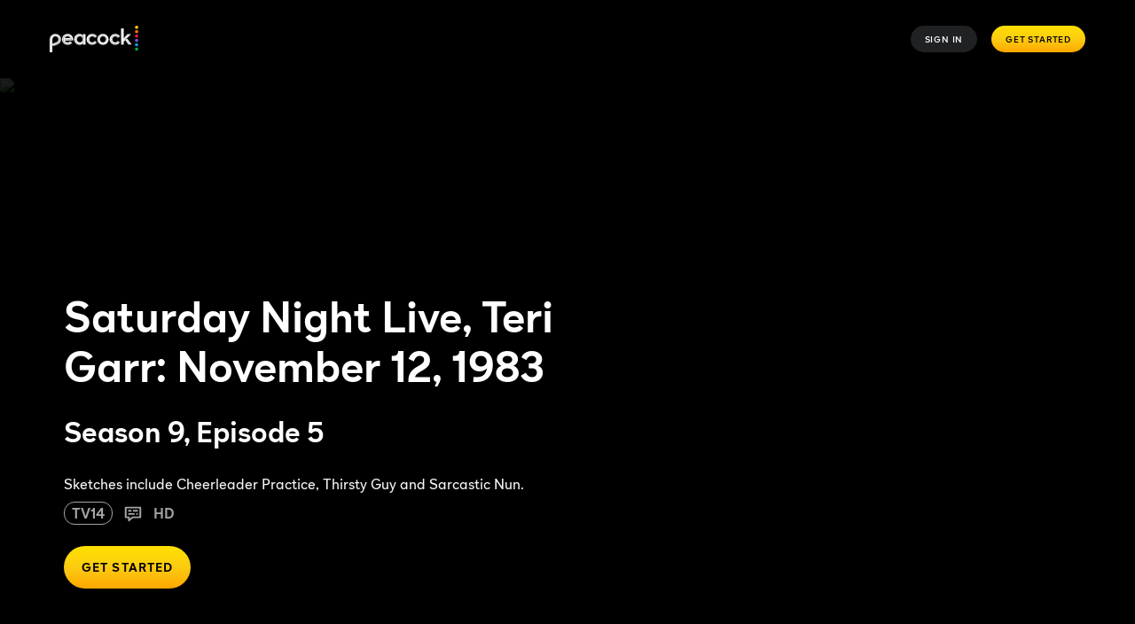

--- FILE ---
content_type: text/css
request_url: https://www.peacocktv.com/ice/a05f990b9699deb3f9d50445932857789542666e/ui/css/polyatomic/nbcu.min.css
body_size: 23259
content:
.slick-slider{-webkit-touch-callout:none;-webkit-tap-highlight-color:transparent;box-sizing:border-box;touch-action:pan-y;-webkit-user-select:none;-moz-user-select:none;-ms-user-select:none;user-select:none}.slick-list,.slick-slider{display:block;position:relative}.slick-list{margin:0;overflow:hidden;padding:0}.slick-list:focus{outline:none}.slick-list.dragging{cursor:pointer;cursor:hand}.slick-slider .slick-list,.slick-slider .slick-track{transform:translateZ(0)}.slick-track{display:block;left:0;position:relative;top:0}.slick-track:after,.slick-track:before{content:"";display:table}.slick-track:after{clear:both}.slick-loading .slick-track{visibility:hidden}.slick-slide{display:none;float:left;height:100%;min-height:1px}[dir=rtl] .slick-slide{float:right}.slick-slide img{display:block}.slick-slide.slick-loading img{display:none}.slick-slide.dragging img{pointer-events:none}.slick-initialized .slick-slide{display:block}.slick-loading .slick-slide{visibility:hidden}.slick-vertical .slick-slide{border:1px solid transparent;display:block;height:auto}.slick-arrow.slick-hidden{display:none}.slick-loading .slick-list{background:#fff url([data-uri]) 50% no-repeat}@font-face{font-family:slick;font-style:normal;font-weight:400;src:url(/ice/a05f990b9699deb3f9d50445932857789542666e/js/slick.eot);src:url(/ice/a05f990b9699deb3f9d50445932857789542666e/js/slick.eot?#iefix) format("embedded-opentype"),url(/ice/a05f990b9699deb3f9d50445932857789542666e/js/slick.woff) format("woff"),url(/ice/a05f990b9699deb3f9d50445932857789542666e/js/slick.ttf) format("truetype"),url([data-uri]#slick) format("svg")}.slick-next,.slick-prev{border:none;cursor:pointer;display:block;font-size:0;height:20px;line-height:0px;padding:0;position:absolute;top:50%;transform:translateY(-50%);width:20px}.slick-next,.slick-next:focus,.slick-next:hover,.slick-prev,.slick-prev:focus,.slick-prev:hover{background:transparent;color:transparent;outline:none}.slick-next:focus:before,.slick-next:hover:before,.slick-prev:focus:before,.slick-prev:hover:before{opacity:1}.slick-next.slick-disabled:before,.slick-prev.slick-disabled:before{opacity:.25}.slick-next:before,.slick-prev:before{-webkit-font-smoothing:antialiased;-moz-osx-font-smoothing:grayscale;color:#fff;font-family:slick;font-size:20px;line-height:1;opacity:.75}.slick-prev{left:-25px}[dir=rtl] .slick-prev{left:auto;right:-25px}.slick-prev:before{content:"←"}[dir=rtl] .slick-prev:before{content:"→"}.slick-next{right:-25px}[dir=rtl] .slick-next{left:-25px;right:auto}.slick-next:before{content:"→"}[dir=rtl] .slick-next:before{content:"←"}.slick-dotted.slick-slider{margin-bottom:30px}.slick-dots{bottom:-25px;display:block;list-style:none;margin:0;padding:0;position:absolute;text-align:center;width:100%}.slick-dots li{display:inline-block;margin:0 5px;padding:0;position:relative}.slick-dots li,.slick-dots li button{cursor:pointer;height:20px;width:20px}.slick-dots li button{background:transparent;border:0;color:transparent;display:block;font-size:0;line-height:0px;outline:none;padding:5px}.slick-dots li button:focus,.slick-dots li button:hover{outline:none}.slick-dots li button:focus:before,.slick-dots li button:hover:before{opacity:1}.slick-dots li button:before{-webkit-font-smoothing:antialiased;-moz-osx-font-smoothing:grayscale;color:#000;content:"•";font-family:slick;font-size:6px;height:20px;left:0;line-height:20px;opacity:.25;position:absolute;text-align:center;top:0;width:20px}.slick-dots li.slick-active button:before{color:#000;opacity:.75}.custom__placeholder .ib-react-module-wrapper{align-items:center;display:flex;width:100%}.ib-react-module-wrapper{height:100%}*,:after,:before{box-sizing:border-box}@media(min-width:668px){.ib-margin-top-30{margin-top:-30px!important}.ib-margin-bottom-30{margin-bottom:-30px!important}.ib-margin-right-30{margin-right:-30px!important}.ib-padding-left-30{padding-left:-30px!important}.ib-padding-right-30{padding-right:-30px!important}.ib-margin-top-20{margin-top:-20px!important}.ib-margin-bottom-20{margin-bottom:-20px!important}.ib-margin-right-20{margin-right:-20px!important}.ib-padding-left-20{padding-left:-20px!important}.ib-padding-right-20{padding-right:-20px!important}.ib-margin-top-10{margin-top:-10px!important}.ib-margin-bottom-10{margin-bottom:-10px!important}.ib-margin-right-10{margin-right:-10px!important}.ib-padding-left-10{padding-left:-10px!important}.ib-padding-right-10{padding-right:-10px!important}.ib-margin-top0{margin-top:0!important}.ib-margin-bottom0{margin-bottom:0!important}.ib-margin-right0{margin-right:0!important}.ib-padding-left0{padding-left:0!important}.ib-padding-right0{padding-right:0!important}.ib-margin-top10{margin-top:10px!important}.ib-margin-bottom10{margin-bottom:10px!important}.ib-margin-right10{margin-right:10px!important}.ib-padding-left10{padding-left:10px!important}.ib-padding-right10{padding-right:10px!important}.ib-margin-top20{margin-top:20px!important}.ib-margin-bottom20{margin-bottom:20px!important}.ib-margin-right20{margin-right:20px!important}.ib-padding-left20{padding-left:20px!important}.ib-padding-right20{padding-right:20px!important}.ib-margin-top30{margin-top:30px!important}.ib-margin-bottom30{margin-bottom:30px!important}.ib-margin-right30{margin-right:30px!important}.ib-padding-left30{padding-left:30px!important}.ib-padding-right30{padding-right:30px!important}.ib-margin-top40{margin-top:40px!important}.ib-margin-bottom40{margin-bottom:40px!important}.ib-margin-right40{margin-right:40px!important}.ib-padding-left40{padding-left:40px!important}.ib-padding-right40{padding-right:40px!important}.ib-margin-top50{margin-top:50px!important}.ib-margin-bottom50{margin-bottom:50px!important}.ib-margin-right50{margin-right:50px!important}.ib-padding-left50{padding-left:50px!important}.ib-padding-right50{padding-right:50px!important}}.ib-clearfix:after,.ib-clearfix:before{content:" ";display:table}.ib-clearfix:after{clear:both}hr{border:0;border-bottom:1px solid #fff;border-top:1px solid #e7e7e7;margin-bottom:0;margin-top:0}body{-webkit-font-smoothing:subpixel-antialiased;height:100%;margin:auto;max-width:1440px;min-width:320px;width:100%}@media(max-width:667px){body .ib-menubar-center,body footer,body main{left:0 px;transition:all .2s ease-in-out}body.ib-menu-open{overflow:hidden}body.ib-menu-open .ib-menubar-center,body.ib-menu-open footer,body.ib-menu-open main{left:276px;transition:all .2s ease-in-out}}hr{clear:both}table{width:100%}th{font-weight:400;text-align:left}ol,ul{padding-left:0}ol>li,ul>li{margin:0;padding:0}.ib-l-list-stacked{list-style:none;margin:0;padding:0}.ib-l-list-stacked>li{margin:0}.ib-l-list-inline{list-style:none;margin-bottom:0;margin-top:0;padding:0}.ib-l-list-inline>dd,.ib-l-list-inline>dt,.ib-l-list-inline>li{display:inline-block}.truncate{overflow:hidden;text-overflow:clip;white-space:nowrap;width:100px}dl{padding-left:0}dl>dd,dl>dt{margin:0;padding:0}[ntv-lazy-load]{opacity:0;transition:opacity .2s}[ntv-lazy-load].is-loaded{opacity:1}input{background:transparent;border:1px solid #646669;border-radius:10px;min-height:30px;padding:0 7px}fieldset{border:none;margin:0;padding:0}[class*=" ib-icon-"]:before,[class^=ib-icon-]:before{vertical-align:baseline}.ib-align-center,.ib-center,.ib-center-mobile{text-align:center}.ib-align-right,.ib-right-mobile{text-align:right}.ib-align-left,.ib-left-mobile{text-align:left}.ib-vertical-align-top{align-self:flex-start}.ib-vertical-align-middle{align-self:center}.ib-vertical-align-bottom{align-self:flex-end}.ib-vertical-align-stretch{align-self:stretch}@media(min-width:668px){.ib-center-tablet{text-align:center}.ib-right-tablet{text-align:right}.ib-left-tablet{text-align:left}}@media(min-width:1024px){.ib-center-desktop{text-align:center}.ib-right-desktop{text-align:right}.ib-left-desktop{text-align:left}}.ib-both-hidden{display:none!important}@media(max-width:767px){.ib-mobile-hidden{display:none!important}}@media(min-width:667px)and (max-width:769px){.ib-tablet-hidden{display:block!important}}@media(min-width:768px)and (max-width:1024px){.ib-tablet-hidden{display:none!important}}@media(min-width:668px){.ib-desktop-hidden{display:none!important}}@media(min-width:1024px){.ib-xdesktop-hidden{display:none!important}}.ib-bold{font-weight:700!important}.ib-relative{position:relative}.ib-display-hidden{display:none!important}.ib-visibility-hidden{visibility:hidden!important}.ib-visually-hidden{clip:rect(1px,1px,1px,1px);border:0!important;height:1px!important;overflow:hidden;padding:0!important;position:absolute!important;width:1px!important}.ib-c-icon{background-position:50%;background-repeat:no-repeat;background-size:cover;left:0;position:relative;top:0}.ib-c-icon-arrow-down,.ib-c-icon-arrow-up{height:7px;width:13px}.ib-c-icon-arrow-up{background-image:url([data-uri])}@media only screen and (-webkit-min-device-pixel-ratio:2),only screen and (min-device-pixel-ratio:2),only screen and (min-resolution:192dpi),only screen and (min-resolution:2dppx){.ib-c-icon-arrow-up{background-image:url([data-uri])}}.ib-c-icon-arrow-down{background-image:url([data-uri]);transform:rotate(180deg)}@media only screen and (-webkit-min-device-pixel-ratio:2),only screen and (min-device-pixel-ratio:2),only screen and (min-resolution:192dpi),only screen and (min-resolution:2dppx){.ib-c-icon-arrow-down{background-image:url([data-uri])}}.ib-c-icon-fb{background-image:url([data-uri]);height:16px;width:8px}@media only screen and (-webkit-min-device-pixel-ratio:2),only screen and (min-device-pixel-ratio:2),only screen and (min-resolution:192dpi),only screen and (min-resolution:2dppx){.ib-c-icon-fb{background-image:url([data-uri])}}.ib-footer-link:hover .ib-c-icon-fb{background-image:url([data-uri])}@media only screen and (-webkit-min-device-pixel-ratio:2),only screen and (min-device-pixel-ratio:2),only screen and (min-resolution:192dpi),only screen and (min-resolution:2dppx){.ib-footer-link:hover .ib-c-icon-fb{background-image:url([data-uri])}}.ib-c-icon-tw{background-image:url([data-uri]);height:16px;width:20px}@media only screen and (-webkit-min-device-pixel-ratio:2),only screen and (min-device-pixel-ratio:2),only screen and (min-resolution:192dpi),only screen and (min-resolution:2dppx){.ib-c-icon-tw{background-image:url([data-uri])}}.ib-footer-link:hover .ib-c-icon-tw{background-image:url([data-uri])}@media only screen and (-webkit-min-device-pixel-ratio:2),only screen and (min-device-pixel-ratio:2),only screen and (min-resolution:192dpi),only screen and (min-resolution:2dppx){.ib-footer-link:hover .ib-c-icon-tw{background-image:url([data-uri])}}.ib-c-icon-yt{background-image:url([data-uri]);height:16px;width:40px}@media only screen and (-webkit-min-device-pixel-ratio:2),only screen and (min-device-pixel-ratio:2),only screen and (min-resolution:192dpi),only screen and (min-resolution:2dppx){.ib-c-icon-yt{background-image:url([data-uri])}}.ib-footer-link:hover .ib-c-icon-yt{background-image:url([data-uri])}@media only screen and (-webkit-min-device-pixel-ratio:2),only screen and (min-device-pixel-ratio:2),only screen and (min-resolution:192dpi),only screen and (min-resolution:2dppx){.ib-footer-link:hover .ib-c-icon-yt{background-image:url([data-uri])}}.ib-c-icon-close{background-image:url([data-uri]);cursor:pointer;display:inline-block;height:26px;width:26px}@media only screen and (-webkit-min-device-pixel-ratio:2),only screen and (min-device-pixel-ratio:2),only screen and (min-resolution:192dpi),only screen and (min-resolution:2dppx){.ib-c-icon-close{background-image:url([data-uri])}}.ib-shadow{background:no-repeat url([data-uri]);height:46px;margin:16px auto auto;width:230px}.ib-corner-rounded-5{border-radius:5px}.ib-corner-rounded-10{border-radius:10px}.content-container.ib-padding-side-padding-15,section.ib-padding-side-padding-15{padding:0 15px}.content-container.ib-padding-side-padding-30,section.ib-padding-side-padding-30{padding:0 30px}.content-container.ib-padding-full-padding-15,section.ib-padding-full-padding-15{padding:15px}.content-container.ib-padding-full-padding-30,section.ib-padding-full-padding-30{padding:30px}.content-container.ib-padding-top-padding-15,section.ib-padding-top-padding-15{padding-top:15px}.content-container.ib-padding-top-padding-30,section.ib-padding-top-padding-30{padding-top:30px}.content-container.ib-padding-bottom-padding-15,section.ib-padding-bottom-padding-15{padding-bottom:15px}.content-container.ib-padding-bottom-padding-30,section.ib-padding-bottom-padding-30{padding-bottom:30px}.scheduler-container{display:flex;flex-direction:column;height:640px}@media(min-width:1025px){.scheduler-container{height:700px}}@media(min-width:768px)and (max-width:1024px){.scheduler-container{height:400px}}@media(min-width:768px){.scheduler-container{flex-direction:row}}.scheduler-container .background-image__container,.scheduler-container .video-overlay{flex-grow:1;height:100%}.scheduler-container .background-image__container .sk-video-hero__children-container,.scheduler-container .background-image__container .sk-video-hero__container,.scheduler-container .background-image__container .sk-video-hero__video-container,.scheduler-container .background-image__container>[data-testid*=positioner-component],.scheduler-container .video-overlay .sk-video-hero__children-container,.scheduler-container .video-overlay .sk-video-hero__container,.scheduler-container .video-overlay .sk-video-hero__video-container,.scheduler-container .video-overlay>[data-testid*=positioner-component]{height:100%}.scheduler-container .background-image__container>[data-testid*=positioner-component]:before,.scheduler-container .video-overlay>[data-testid*=positioner-component]:before{background:linear-gradient(0deg,rgba(0,0,0,.7) 25%,rgba(0,0,0,.175) 60%);content:"";height:100%;left:0;position:absolute;top:0;width:100%;z-index:1}.scheduler-container .background-image__container .background-image__children,.scheduler-container .background-image__container .sk-video-hero__children-content,.scheduler-container .video-overlay .background-image__children,.scheduler-container .video-overlay .sk-video-hero__children-content{display:flex;flex-direction:column;height:100%}@media(min-width:768px){.scheduler-container .background-image__container .background-image__children,.scheduler-container .background-image__container .sk-video-hero__children-content,.scheduler-container .video-overlay .background-image__children,.scheduler-container .video-overlay .sk-video-hero__children-content{background:linear-gradient(0deg,rgba(0,0,0,.4),transparent 30%);flex-direction:row}}.scheduler-container .scheduler-text{align-self:flex-start;background:linear-gradient(0deg,rgba(0,0,0,.4),transparent 40%);color:#fff;display:flex;flex-direction:column;flex-grow:1;justify-content:flex-end;min-height:300px;padding:0 20px 10px;width:100%}@media(min-width:1025px){.scheduler-container .scheduler-text{padding-bottom:40px;padding-left:40px}}@media(min-width:768px){.scheduler-container .scheduler-text{align-self:flex-end;background:none;padding-top:0}}.scheduler-container .scheduler-text .scheduler-text__button{margin-top:10px}@media(min-width:1025px){.scheduler-container .scheduler-text .scheduler-text__button{margin-top:35px}}.scheduler-container .scheduler-text .scheduler-text__name,.scheduler-container .scheduler-text .sk-text--hero-subtitle,.scheduler-container .scheduler-text .sk-text--hero-title{font-size:42px;font-weight:700;line-height:50px;padding:0}@media(min-width:768px)and (max-width:1024px){.scheduler-container .scheduler-text .scheduler-text__name,.scheduler-container .scheduler-text .sk-text--hero-subtitle,.scheduler-container .scheduler-text .sk-text--hero-title{font-size:60px;line-height:64px}}@media(min-width:1025px){.scheduler-container .scheduler-text .scheduler-text__name,.scheduler-container .scheduler-text .sk-text--hero-subtitle,.scheduler-container .scheduler-text .sk-text--hero-title{font-size:120px;line-height:120px}}.scheduler-container .scheduler-text .scheduler-text__subtitle,.scheduler-container .scheduler-text .sk-text--title{color:#fff;font-size:18px;line-height:22px;margin-top:10px}@media(min-width:768px)and (max-width:1024px){.scheduler-container .scheduler-text .scheduler-text__subtitle,.scheduler-container .scheduler-text .sk-text--title{font-size:24px;line-height:26px}}@media(min-width:1025px){.scheduler-container .scheduler-text .scheduler-text__subtitle,.scheduler-container .scheduler-text .sk-text--title{font-size:48px;line-height:48px;margin-top:35px}}.scheduler-container .scheduler-text .scheduler-text__secondaryText,.scheduler-container .scheduler-text .sk-text--label{color:#fff;font-size:12px;line-height:14px;margin-top:10px}@media(min-width:768px)and (max-width:1024px){.scheduler-container .scheduler-text .scheduler-text__secondaryText,.scheduler-container .scheduler-text .sk-text--label{font-size:14px;line-height:14px}}@media(min-width:1025px){.scheduler-container .scheduler-text .scheduler-text__secondaryText,.scheduler-container .scheduler-text .sk-text--label{font-size:20px;line-height:24px;margin-top:35px;padding-right:72px}}.scheduler-container .scheduler-text .sk-text--legal{color:#f4f4f4;margin-top:10px}@media(min-width:1025px){.scheduler-container .scheduler-text .sk-text--legal{margin-top:35px}}.scheduler-container .scheduler-text .scheduler-text__legalText{font-size:8px;line-height:12px;margin-top:10px}@media(min-width:768px){.scheduler-container .scheduler-text .scheduler-text__legalText{font-size:12px;line-height:16px}}@media(min-width:1025px){.scheduler-container .scheduler-text .scheduler-text__legalText{margin-top:35px}}.scheduler-container .schedule{background-color:rgba(0,0,0,.4);color:#fff;height:100%;padding:10px 20px 20px;width:100%}@media(min-width:768px)and (max-width:1024px){.scheduler-container .schedule{min-width:300px;width:230px}}@media(min-width:1025px){.scheduler-container .schedule{min-width:430px;padding:30px 40px;width:430px}}.scheduler-container .schedule .schedule-dropdown .schedule-dropdown-list:last-child{border:solid hsla(0,0%,100%,.3);border-width:0 0 1px;margin:8px 0}.scheduler-container .schedule .schedule-dropdown .schedule-dropdown__header{background-color:transparent;border-style:none;color:#fff;cursor:pointer;padding:0 0 5px;width:100%}.scheduler-container .schedule .schedule-dropdown .schedule-dropdown__header .schedule-dropdown__header__contents{display:flex}.scheduler-container .schedule .schedule-dropdown .schedule-dropdown__header .schedule-dropdown__header__contents .schedule-dropdown__title{font-size:14px;font-weight:700;line-height:16px;padding:10px 0 0 10px}@media(min-width:1025px){.scheduler-container .schedule .schedule-dropdown .schedule-dropdown__header .schedule-dropdown__header__contents .schedule-dropdown__title{font-size:24px;line-height:24px;padding-top:6px}}@media(min-width:768px)and (max-width:1024px){.scheduler-container .schedule .schedule-dropdown .schedule-dropdown__header .schedule-dropdown__header__contents .schedule-dropdown__title{font-size:14px;line-height:14px;padding-top:12px}}.scheduler-container .schedule .schedule-dropdown .schedule-dropdown__header .schedule-dropdown__header__contents .arrow{transform:rotate(90deg);width:8px}@media(min-width:1025px){.scheduler-container .schedule .schedule-dropdown .schedule-dropdown__header .schedule-dropdown__header__contents .arrow{width:10px}}.scheduler-container .schedule .schedule-dropdown .schedule-dropdown__header .schedule-dropdown__header__contents .arrow.expanded{transform:rotate(270deg)}.scheduler-container .schedule .schedule-dropdown .schedule-dropdown__item{background-color:transparent;border-style:none;color:#fff;cursor:pointer;font-size:14px;font-weight:lighter;line-height:16px;padding:15px 0 15px 20px;text-align:left;width:100%}@media(min-width:1025px){.scheduler-container .schedule .schedule-dropdown .schedule-dropdown__item{font-size:24px;line-height:24px}}@media(min-width:768px)and (max-width:1024px){.scheduler-container .schedule .schedule-dropdown .schedule-dropdown__item{font-size:14px;line-height:14px}}.scheduler-container .schedule .schedule-dropdown .schedule-dropdown__item:focus,.scheduler-container .schedule .schedule-dropdown .schedule-dropdown__item:hover{color:#a4a5a7}.scheduler-container .schedule .schedule__items{height:245px}@media(min-width:1025px){.scheduler-container .schedule .schedule__items{height:535px}}@media(min-width:768px)and (max-width:1024px){.scheduler-container .schedule .schedule__items{height:305px}}.scheduler-container .schedule .schedule__items::-webkit-scrollbar{display:none}.scheduler-container .schedule .schedule__items .schedule-item:last-child{border:solid hsla(0,0%,100%,.3);border-width:0 0 1px}.scheduler-container .schedule .schedule__items .schedule-item__date{margin-bottom:8px}.scheduler-container .schedule .schedule__items .schedule-item .schedule-item__title{font-size:14px;font-weight:700;line-height:16px;margin-top:10px}@media(min-width:1025px){.scheduler-container .schedule .schedule__items .schedule-item .schedule-item__title{font-size:20px;line-height:24px;margin-top:16px}}.scheduler-container .schedule .schedule__items .schedule-item .schedule-item__text{margin:3px 0 1px}@media(min-width:1025px){.scheduler-container .schedule .schedule__items .schedule-item .schedule-item__text{margin:7px 0}}.scheduler-container .schedule .schedule__items .schedule-item .schedule-item__text-item{font-size:10px;font-weight:lighter;line-height:12px}@media(min-width:1025px){.scheduler-container .schedule .schedule__items .schedule-item .schedule-item__text-item{font-size:12px;line-height:14px}}.scheduler-container .schedule .schedule__items .schedule-item .schedule-item__date{font-size:12px;font-weight:700;line-height:14px;margin-bottom:12px}@media(min-width:1025px){.scheduler-container .schedule .schedule__items .schedule-item .schedule-item__date{font-size:14px;line-height:16px;margin-bottom:18px}}.scheduler-container .schedule .schedule__splitter{border:solid hsla(0,0%,100%,.3);border-width:0 0 1px;margin:8px 0}.scheduler-container .schedule .schedule__disclaimer{bottom:5px;font-size:12px;font-weight:lighter;line-height:12px;padding:5px 0 0;position:absolute}@media(min-width:1025px){.scheduler-container .schedule .schedule__disclaimer{padding-bottom:10px}}.scheduler-container .schedule .schedule__fullSchedule{bottom:5px;font-size:12px;font-weight:700;line-height:120%;padding:5px 0 0;position:absolute;right:20px}.scheduler-container .schedule .schedule__fullSchedule a{color:#fff;text-decoration:none}.scheduler-container .schedule .schedule__fullSchedule a .schedule-carat{border:solid #fff;border-width:0 2px 2px 0;display:inline-block;padding:3px;position:relative;transform:rotate(-45deg);-webkit-transform:rotate(-45deg)}.scheduler-container .schedule .schedule__fullSchedule a .schedule-text{padding-right:3px}@media(min-width:768px){.scheduler-container .schedule .schedule__fullSchedule{font-size:12px;line-height:12px}}@media(min-width:1025px){.scheduler-container .schedule .schedule__fullSchedule{font-size:14px;line-height:14px;padding-bottom:10px}}.peacock-scheduler-carousel .peacock-scheduler-carousel__arrow:after,.peacock-scheduler-carousel .peacock-scheduler-carousel__arrow:before{background-color:#fff;content:"";height:2px;position:absolute;width:14px}.peacock-scheduler-carousel__arrow{background:transparent;border:0;color:#fff;cursor:pointer;height:20px;opacity:1;padding:0;position:absolute;transition:opacity .2s ease-out .2s,visibility .2s ease-out .2s;visibility:visible;width:10px}.peacock-scheduler-carousel__arrow:active,.peacock-scheduler-carousel__arrow:focus{outline:none}.peacock-scheduler-carousel__arrow--hidden{opacity:0;visibility:hidden}.peacock-scheduler-carousel__arrow:before{top:0}.peacock-scheduler-carousel__arrow:after{bottom:0}.peacock-scheduler-carousel__arrow-prev{bottom:3px;left:11px}.peacock-scheduler-carousel__arrow-prev:after,.peacock-scheduler-carousel__arrow-prev:before{right:0;transform-origin:right}.peacock-scheduler-carousel__arrow-prev:before{transform:rotate(-45deg)}.peacock-scheduler-carousel__arrow-prev:after{transform:rotate(45deg)}.peacock-scheduler-carousel__arrow-next{right:11px}.peacock-scheduler-carousel__arrow-next:after,.peacock-scheduler-carousel__arrow-next:before{left:0;transform-origin:left}.peacock-scheduler-carousel__arrow-next:before{transform:rotate(45deg)}.peacock-scheduler-carousel__arrow-next:after{transform:rotate(-45deg)}.peacock-scheduler-carousel .slick-track{display:flex}@media(min-width:1025px){.peacock-scheduler-carousel .slick-slide{transform-origin:top;transition:.2s ease-in-out}}.peacock-scheduler-carousel--landscape{border:solid hsla(0,0%,100%,.3);border-width:1px 0 0;margin:8px 0}.peacock-scheduler-carousel--landscape .slick-slider .slick-list{height:240px;overflow-y:scroll}.peacock-scheduler-carousel--landscape .slick-slider .slick-list::-webkit-scrollbar{display:none}@media(min-width:1025px){.peacock-scheduler-carousel--landscape .slick-slider .slick-list{height:530px}}@media(min-width:768px)and (max-width:1024px){.peacock-scheduler-carousel--landscape .slick-slider .slick-list{height:280px}}.peacock-scheduler-carousel--landscape .slick-slider .slick-dots{position:unset}.peacock-scheduler-carousel--landscape .slick-slider .slick-dots li{margin:0}.peacock-scheduler-carousel--landscape .slick-slider .slick-dots li button:before{background-color:transparent;border:1px solid #fff;border-radius:50%;color:transparent;height:12px;opacity:1;width:12px}.peacock-scheduler-carousel--landscape .slick-slider .slick-dots li.slick-active button:before{background-color:#fff}.custom-table table{border-collapse:collapse;table-layout:fixed}.custom-table table thead tr{border:none;font-size:12px;font-weight:700;height:26px}.custom-table table thead tr th{padding:0 5px 0 23px;text-align:left;text-transform:uppercase}@media(min-width:768px){.custom-table table thead tr th{padding:0 5px;text-align:center}}@media(min-width:1025px){.custom-table table thead tr{font-size:16px;height:67px}}.custom-table table td:first-child,.custom-table table th:first-child{left:0;position:-webkit-sticky;position:sticky}.custom-table table td{font-size:12px;font-weight:400;height:26px;padding:0 5px 0 23px;text-align:left;white-space:normal}@media(min-width:768px){.custom-table table td{padding:0 5px;text-align:center}}@media(min-width:1025px){.custom-table table td{font-size:16px;height:67px}}.custom-table .table-sticky{display:none;max-width:1440px!important;position:fixed;top:0;width:100%;z-index:1}@media(min-width:768px){.custom-table .table-sticky{display:block}}.custom-table .table-expand-button{margin:45px auto}.custom-table .table-expand-button .ib-m-button-container{display:flex;justify-content:center}.custom-table .table-rows-collapse,.custom-table .table-rows-expanded{overflow:hidden}.custom-table .table-rows-collapse{max-height:0;transition:all 2s cubic-bezier(.05,1.13,.15,1)}.custom-table .table-rows-expanded{max-height:5000px;transition:all 2s ease-in}.custom-table .custom-table_head_hidden{display:none}.custom-table .table-mobile_scroll-column td,.custom-table .table-mobile_scroll-column th{width:41.33vw}@media(min-width:768px){.custom-table .table-mobile_scroll-column td,.custom-table .table-mobile_scroll-column th{width:auto}}.custom-table .table-wrapper{overflow:scroll;position:relative}@media(min-width:768px){.custom-table .table-wrapper{overflow:auto}}.custom-padding-xs-right-0 .table-sticky{padding-right:0}.custom-padding-xs-right-16 .table-sticky{padding-right:32px}.custom-padding-xs-right-40 .table-sticky{padding-right:80px}.custom-padding-xs-right-72 .table-sticky{padding-right:144px}@media(min-width:768px){.custom-padding-md-right-0 .table-sticky{padding-right:0}.custom-padding-md-right-16 .table-sticky{padding-right:32px}.custom-padding-md-right-40 .table-sticky{padding-right:80px}.custom-padding-md-right-72 .table-sticky{padding-right:144px}}@media(min-width:768px)and (max-width:1024px){.custom-padding-sm-right-0 .table-sticky{padding-right:0}.custom-padding-sm-right-16 .table-sticky{padding-right:32px}.custom-padding-sm-right-40 .table-sticky{padding-right:80px}.custom-padding-sm-right-72 .table-sticky{padding-right:144px}}.custom-table-tabs .custom-table-tabs__tabs{border:none;display:flex;flex-direction:column;font-size:12px;font-weight:700;justify-content:space-evenly}@media(min-width:768px){.custom-table-tabs .custom-table-tabs__tabs{flex-direction:row;height:26px}}@media(min-width:1025px){.custom-table-tabs .custom-table-tabs__tabs{font-size:16px;height:67px}}.custom-table-tabs .custom-table-tabs__tabs .custom-table-tabs__tab{background:none;border:none;height:30px;padding:0 5px 0 26px;text-align:left;text-transform:uppercase;width:100%}@media(min-width:768px){.custom-table-tabs .custom-table-tabs__tabs .custom-table-tabs__tab{border:none;height:auto;padding:0 5px;text-align:center}}.custom-table-tabs .custom-table-tabs__tabs-mobile{align-items:center;border:none;display:flex;font-size:26px;height:54px;justify-content:space-between;line-height:31px;padding:1px 20px;width:100%}@media(min-width:768px){.custom-table-tabs .custom-table-tabs__tabs-mobile{display:none}}.custom-table-tabs .custom-table-tabs_dropdown-hidden{display:none}@media(min-width:768px){.custom-table-tabs .custom-table-tabs_dropdown-hidden{display:initial}}.custom-table-tabs .custom-table .ib-icon-chevron-down{transition-duration:.6s;transition-property:transform}.custom-table-tabs .custom-table-tabs_dropdown_open .ib-icon-chevron-down{transform:rotate(-180deg)}.custom-table-tabs .custom-table_title{display:none;font-size:104px;line-height:120px;padding:25px 0}@media(min-width:768px){.custom-table-tabs .custom-table_title{display:block}}.custom-table-tabs .ib-text-align-center,.custom-table-tabs .ib-text-align-left{text-align:center}.custom-table-tabs .chevron-up{fill:#fff;height:20px;transition-duration:.6s;transition-property:transform;width:20px}.custom-table-tabs .custom-table-tabs_dropdown_closed .chevron-up{transform:rotate(-180deg)}[data-a11y-root=enabled] [data-a11y-outline]:focus{outline:3px solid #069de0}[data-a11y-root=enabled] a:focus,[data-a11y-root=enabled] a:focus-within,[data-a11y-root=enabled] button:focus,[data-a11y-root=enabled] button:focus-within,[data-a11y-root=enabled] input:focus,[data-a11y-root=enabled] input:focus-within{outline:3px solid #069de0}[data-a11y-root=disabled] [data-a11y-outline]:focus,[data-a11y-root=disabled] [data-a11y-outline]:focus-within,[data-a11y-root=disabled] a:focus,[data-a11y-root=disabled] a:focus-within,[data-a11y-root=disabled] button:focus,[data-a11y-root=disabled] button:focus-within,[data-a11y-root=disabled] input:focus,[data-a11y-root=disabled] input:focus-within{outline:none}.hero-item-wrapper{display:flex;flex-direction:column}.hero-item__aspect-ratio-box{max-height:80vh;max-width:100%;position:relative}.background-tint .hero-item__aspect-ratio-box:after{background:linear-gradient(175.06deg,rgba(0,0,0,.7) 8.15%,transparent 37.01%,transparent 0),linear-gradient(180deg,transparent 23.85%,rgba(0,0,0,.5) 95.91%);bottom:0;content:"";display:block;height:100%;position:absolute;width:100%}@media(min-width:768px){.background-tint .hero-item__aspect-ratio-box:after{background:linear-gradient(162.31deg,rgba(0,0,0,.7) 8.24%,transparent 27.17%,transparent 0),linear-gradient(180deg,transparent 23.85%,#000 95.91%)}}@media(min-width:1025px){.background-tint .hero-item__aspect-ratio-box:after{background:linear-gradient(162.7deg,rgba(0,0,0,.7) 11.08%,transparent 27.94%,transparent 0),linear-gradient(180deg,transparent 23.85%,#000 95.91%)}}.hero-item__image{max-width:100%}.hero-item__image-attribution{bottom:0;padding:3%;position:absolute;right:0;z-index:1}.hero-item__titles{background:#000;padding:3%}@media(min-width:768px){.hero-item__titles{background:transparent;bottom:0;left:0;padding-left:72px;position:absolute;right:0}}.hero-item__titles-title{font-size:24px;line-height:28px}@media(min-width:768px){.hero-item__titles-title{font-size:40px;line-height:51px}}@media(min-width:1025px){.hero-item__titles-title{font-size:80px;line-height:96px}}.hero-item__titles-subtitle{font-size:18px;line-height:22px}@media(min-width:768px){.hero-item__titles-subtitle{font-size:30px;line-height:38px}}@media(min-width:1025px){.hero-item__titles-subtitle{font-size:60px;line-height:72px}}.hero-item__titles-subtitle,.hero-item__titles-title{color:#fff;letter-spacing:-1px;max-width:84vw}.hero-item__button{margin-top:3%!important}.hero-carousel .hero-item__logo{left:16px;top:15px}@media(min-width:768px){.hero-carousel .hero-item__logo{left:40px;top:20px}}@media(min-width:1025px){.hero-carousel .hero-item__logo{left:72px;top:40px}}.hero-carousel .slick-track{background:#000}.hero-carousel__slick-dots{display:none!important}@media(min-width:768px){.hero-carousel__slick-dots{bottom:0;display:block!important;left:50%;margin-bottom:1%;transform:translateX(-50%);width:auto}}.hero-carousel__slick-dots li{margin:auto}.hero-carousel__slick-dots li button{border:1px solid #fff;border-radius:10px;height:10px;width:10px}.hero-carousel__slick-dots li button:before{content:none}.hero-carousel__slick-dots li.slick-active button{background-color:#fff;opacity:1}.hero-item__logo{left:20px;position:absolute;top:15px;width:100%}@media(min-width:768px){.hero-item__logo{top:20px}}@media(min-width:1025px){.hero-item__logo{left:40px;top:40px}}.hero-item__logo img{max-height:48px;max-width:170px;object-fit:contain;object-position:left}@media(min-width:768px){.hero-item__logo img{max-height:50px;max-width:182px}}@media(min-width:1025px){.hero-item__logo img{max-height:90px;max-width:340px}}.custom__section{align-items:stretch;display:flex;position:relative;width:100%}.custom__section-nested{height:100%}.custom__section-content{display:flex;flex-wrap:wrap;margin:0 auto;max-width:1440px!important;width:100%}.custom__section-full-width{max-width:inherit!important}.custom__section-guttered,.custom__section-guttered>.custom__placeholder{padding:0 7.5px}.custom__section-guttered.custom-padding-md-left-16{padding-left:23.5px}.custom__section-guttered.custom-padding-md-left-24{padding-left:31.5px}.custom__section-guttered.custom-padding-md-left-40{padding-left:47.5px}.custom__section-guttered.custom-padding-md-right-16{padding-right:22.5px}.custom__section-guttered.custom-padding-md-right-24{padding-right:31.5px}.custom__section-guttered.custom-padding-md-right-40{padding-right:47.5px}.custom__placeholder{align-items:center;display:flex;justify-content:center}.custom__placeholder .ib-react-module-wrapper>*{width:100%}.custom-col-xs-1{flex:1 0 auto;max-width:25%;width:25%}.custom-offset-xs-0{margin-left:0}.custom-push-xs-0{margin-right:0}.custom-col-xs-2{flex:1 0 auto;max-width:50%;width:50%}.custom-offset-xs-1{margin-left:25%}.custom-push-xs-1{margin-right:25%}.custom-col-xs-3{flex:1 0 auto;max-width:75%;width:75%}.custom-offset-xs-2{margin-left:50%}.custom-push-xs-2{margin-right:50%}.custom-col-xs-4{flex:1 0 auto;max-width:100%;width:100%}.custom-offset-xs-3{margin-left:75%}.custom-push-xs-3{margin-right:75%}.custom-order-xs-0{order:0}.custom-order-xs-1{order:1}.custom-order-xs-2{order:2}.custom-order-xs-3{order:3}.custom-order-xs-4{order:4}.custom-order-xs-5{order:5}.custom-order-xs-6{order:6}.custom-order-xs-7{order:7}.custom-order-xs-8{order:8}.custom-order-xs-9{order:9}.custom-order-xs-10{order:10}.custom-order-xs-11{order:11}.custom-order-xs-12{order:12}.custom-order-xs-13{order:13}.custom-order-xs-14{order:14}.custom-order-xs-15{order:15}.custom-order-xs-16{order:16}.custom-order-xs-17{order:17}.custom-order-xs-18{order:18}.custom-order-xs-19{order:19}.custom-order-xs-20{order:20}.custom-order-xs-21{order:21}.custom-order-xs-22{order:22}.custom-order-xs-23{order:23}.custom-order-xs-24{order:24}.custom-order-xs-25{order:25}.custom-order-xs-26{order:26}.custom-order-xs-27{order:27}.custom-order-xs-28{order:28}.custom-order-xs-29{order:29}.custom-order-xs-30{order:30}.custom-order-xs-31{order:31}.custom-order-xs-32{order:32}.custom-order-xs-33{order:33}.custom-order-xs-34{order:34}.custom-order-xs-35{order:35}.custom-order-xs-36{order:36}.custom-order-xs-37{order:37}.custom-order-xs-38{order:38}.custom-order-xs-39{order:39}.custom-order-xs-40{order:40}.custom-order-xs-41{order:41}.custom-order-xs-42{order:42}.custom-order-xs-43{order:43}.custom-order-xs-44{order:44}.custom-order-xs-45{order:45}.custom-order-xs-46{order:46}.custom-order-xs-47{order:47}.custom-order-xs-48{order:48}.custom-order-xs-49{order:49}.custom-order-xs-50{order:50}.custom-alignment-xs-flex-start{align-items:flex-start}.custom-alignment-xs-center{align-items:center}.custom-alignment-xs-flex-end{align-items:flex-end}.custom-pull-xs-top-0{margin-top:0;z-index:2}.custom-pull-xs-top-8{margin-top:-8px;z-index:2}.custom-pull-xs-top-16{margin-top:-16px;z-index:2}.custom-pull-xs-top-24{margin-top:-24px;z-index:2}.custom-pull-xs-top-32{margin-top:-32px;z-index:2}.custom-pull-xs-top-40{margin-top:-40px;z-index:2}.custom-pull-xs-top-48{margin-top:-48px;z-index:2}.custom-pull-xs-top-56{margin-top:-56px;z-index:2}.custom-pull-xs-top-64{margin-top:-64px;z-index:2}.custom-pull-xs-top-72{margin-top:-72px;z-index:2}.custom-padding-xs-top-0{padding-top:0}.custom-padding-xs-top-8{padding-top:8px}.custom-padding-xs-top-16{padding-top:16px}.custom-padding-xs-top-24{padding-top:24px}.custom-padding-xs-top-32{padding-top:32px}.custom-padding-xs-top-40{padding-top:40px}.custom-padding-xs-top-48{padding-top:48px}.custom-padding-xs-top-56{padding-top:56px}.custom-padding-xs-top-64{padding-top:64px}.custom-padding-xs-top-72{padding-top:72px}.custom-padding-xs-right-0{padding-right:0}.custom-padding-xs-right-8{padding-right:8px}.custom-padding-xs-right-16{padding-right:16px}.custom-padding-xs-right-24{padding-right:24px}.custom-padding-xs-right-32{padding-right:32px}.custom-padding-xs-right-40{padding-right:40px}.custom-padding-xs-right-48{padding-right:48px}.custom-padding-xs-right-56{padding-right:56px}.custom-padding-xs-right-64{padding-right:64px}.custom-padding-xs-right-72{padding-right:72px}.custom-padding-xs-bottom-0{padding-bottom:0}.custom-padding-xs-bottom-8{padding-bottom:8px}.custom-padding-xs-bottom-16{padding-bottom:16px}.custom-padding-xs-bottom-24{padding-bottom:24px}.custom-padding-xs-bottom-32{padding-bottom:32px}.custom-padding-xs-bottom-40{padding-bottom:40px}.custom-padding-xs-bottom-48{padding-bottom:48px}.custom-padding-xs-bottom-56{padding-bottom:56px}.custom-padding-xs-bottom-64{padding-bottom:64px}.custom-padding-xs-bottom-72{padding-bottom:72px}.custom-padding-xs-left-0{padding-left:0}.custom-padding-xs-left-8{padding-left:8px}.custom-padding-xs-left-16{padding-left:16px}.custom-padding-xs-left-24{padding-left:24px}.custom-padding-xs-left-32{padding-left:32px}.custom-padding-xs-left-40{padding-left:40px}.custom-padding-xs-left-48{padding-left:48px}.custom-padding-xs-left-56{padding-left:56px}.custom-padding-xs-left-64{padding-left:64px}.custom-padding-xs-left-72{padding-left:72px}.custom-border-radius-xs-top-left-0{border-top-left-radius:0}.custom-border-radius-xs-top-left-5{border-top-left-radius:5px}.custom-border-radius-xs-top-left-10{border-top-left-radius:10px}.custom-border-radius-xs-top-right-0{border-top-right-radius:0}.custom-border-radius-xs-top-right-5{border-top-right-radius:5px}.custom-border-radius-xs-top-right-10{border-top-right-radius:10px}.custom-border-radius-xs-bottom-left-0{border-bottom-left-radius:0}.custom-border-radius-xs-bottom-left-5{border-bottom-left-radius:5px}.custom-border-radius-xs-bottom-left-10{border-bottom-left-radius:10px}.custom-border-radius-xs-bottom-right-0{border-bottom-right-radius:0}.custom-border-radius-xs-bottom-right-5{border-bottom-right-radius:5px}.custom-border-radius-xs-bottom-right-10{border-bottom-right-radius:10px}.custom-whitespace-xs-0{margin-top:0}.custom-whitespace-xs-16{margin-top:16px}.custom-whitespace-xs-40{margin-top:40px}.custom-height-xs-0{min-height:0}.custom-height-xs-1{min-height:20px}.custom-height-xs-2{min-height:40px}.custom-height-xs-3{min-height:60px}.custom-height-xs-4{min-height:80px}.custom-height-xs-5{min-height:100px}.custom-height-xs-6{min-height:120px}.custom-height-xs-7{min-height:140px}.custom-height-xs-8{min-height:160px}.custom-height-xs-9{min-height:180px}.custom-height-xs-10{min-height:200px}.custom-height-xs-11{min-height:220px}.custom-height-xs-12{min-height:240px}.custom-height-xs-13{min-height:260px}.custom-height-xs-14{min-height:280px}.custom-height-xs-15{min-height:300px}.custom-height-xs-16{min-height:320px}.custom-height-xs-17{min-height:340px}.custom-height-xs-18{min-height:360px}.custom-height-xs-19{min-height:380px}.custom-height-xs-20{min-height:400px}@media(min-width:768px){.custom-col-md-1{flex:1 0 auto;max-width:8.3333333333%;width:8.3333333333%}.custom-offset-md-0{margin-left:0}.custom-push-md-0{margin-right:0}.custom-col-md-2{flex:1 0 auto;max-width:16.6666666667%;width:16.6666666667%}.custom-offset-md-1{margin-left:8.3333333333%}.custom-push-md-1{margin-right:8.3333333333%}.custom-col-md-3{flex:1 0 auto;max-width:25%;width:25%}.custom-offset-md-2{margin-left:16.6666666667%}.custom-push-md-2{margin-right:16.6666666667%}.custom-col-md-4{flex:1 0 auto;max-width:33.3333333333%;width:33.3333333333%}.custom-offset-md-3{margin-left:25%}.custom-push-md-3{margin-right:25%}.custom-col-md-5{flex:1 0 auto;max-width:41.6666666667%;width:41.6666666667%}.custom-offset-md-4{margin-left:33.3333333333%}.custom-push-md-4{margin-right:33.3333333333%}.custom-col-md-6{flex:1 0 auto;max-width:50%;width:50%}.custom-offset-md-5{margin-left:41.6666666667%}.custom-push-md-5{margin-right:41.6666666667%}.custom-col-md-7{flex:1 0 auto;max-width:58.3333333333%;width:58.3333333333%}.custom-offset-md-6{margin-left:50%}.custom-push-md-6{margin-right:50%}.custom-col-md-8{flex:1 0 auto;max-width:66.6666666667%;width:66.6666666667%}.custom-offset-md-7{margin-left:58.3333333333%}.custom-push-md-7{margin-right:58.3333333333%}.custom-col-md-9{flex:1 0 auto;max-width:75%;width:75%}.custom-offset-md-8{margin-left:66.6666666667%}.custom-push-md-8{margin-right:66.6666666667%}.custom-col-md-10{flex:1 0 auto;max-width:83.3333333333%;width:83.3333333333%}.custom-offset-md-9{margin-left:75%}.custom-push-md-9{margin-right:75%}.custom-col-md-11{flex:1 0 auto;max-width:91.6666666667%;width:91.6666666667%}.custom-offset-md-10{margin-left:83.3333333333%}.custom-push-md-10{margin-right:83.3333333333%}.custom-col-md-12{flex:1 0 auto;max-width:100%;width:100%}.custom-offset-md-11{margin-left:91.6666666667%}.custom-push-md-11{margin-right:91.6666666667%}.custom-order-md-0{order:0}.custom-order-md-1{order:1}.custom-order-md-2{order:2}.custom-order-md-3{order:3}.custom-order-md-4{order:4}.custom-order-md-5{order:5}.custom-order-md-6{order:6}.custom-order-md-7{order:7}.custom-order-md-8{order:8}.custom-order-md-9{order:9}.custom-order-md-10{order:10}.custom-order-md-11{order:11}.custom-order-md-12{order:12}.custom-order-md-13{order:13}.custom-order-md-14{order:14}.custom-order-md-15{order:15}.custom-order-md-16{order:16}.custom-order-md-17{order:17}.custom-order-md-18{order:18}.custom-order-md-19{order:19}.custom-order-md-20{order:20}.custom-order-md-21{order:21}.custom-order-md-22{order:22}.custom-order-md-23{order:23}.custom-order-md-24{order:24}.custom-order-md-25{order:25}.custom-order-md-26{order:26}.custom-order-md-27{order:27}.custom-order-md-28{order:28}.custom-order-md-29{order:29}.custom-order-md-30{order:30}.custom-order-md-31{order:31}.custom-order-md-32{order:32}.custom-order-md-33{order:33}.custom-order-md-34{order:34}.custom-order-md-35{order:35}.custom-order-md-36{order:36}.custom-order-md-37{order:37}.custom-order-md-38{order:38}.custom-order-md-39{order:39}.custom-order-md-40{order:40}.custom-order-md-41{order:41}.custom-order-md-42{order:42}.custom-order-md-43{order:43}.custom-order-md-44{order:44}.custom-order-md-45{order:45}.custom-order-md-46{order:46}.custom-order-md-47{order:47}.custom-order-md-48{order:48}.custom-order-md-49{order:49}.custom-order-md-50{order:50}.custom-alignment-md-flex-start{align-items:flex-start}.custom-alignment-md-center{align-items:center}.custom-alignment-md-flex-end{align-items:flex-end}.custom-pull-md-top-0{margin-top:0;z-index:2}.custom-pull-md-top-8{margin-top:-8px;z-index:2}.custom-pull-md-top-16{margin-top:-16px;z-index:2}.custom-pull-md-top-24{margin-top:-24px;z-index:2}.custom-pull-md-top-32{margin-top:-32px;z-index:2}.custom-pull-md-top-40{margin-top:-40px;z-index:2}.custom-pull-md-top-48{margin-top:-48px;z-index:2}.custom-pull-md-top-56{margin-top:-56px;z-index:2}.custom-pull-md-top-64{margin-top:-64px;z-index:2}.custom-pull-md-top-72{margin-top:-72px;z-index:2}.custom-padding-md-top-0{padding-top:0}.custom-padding-md-top-8{padding-top:8px}.custom-padding-md-top-16{padding-top:16px}.custom-padding-md-top-24{padding-top:24px}.custom-padding-md-top-32{padding-top:32px}.custom-padding-md-top-40{padding-top:40px}.custom-padding-md-top-48{padding-top:48px}.custom-padding-md-top-56{padding-top:56px}.custom-padding-md-top-64{padding-top:64px}.custom-padding-md-top-72{padding-top:72px}.custom-padding-md-right-0{padding-right:0}.custom-padding-md-right-8{padding-right:8px}.custom-padding-md-right-16{padding-right:16px}.custom-padding-md-right-24{padding-right:24px}.custom-padding-md-right-32{padding-right:32px}.custom-padding-md-right-40{padding-right:40px}.custom-padding-md-right-48{padding-right:48px}.custom-padding-md-right-56{padding-right:56px}.custom-padding-md-right-64{padding-right:64px}.custom-padding-md-right-72{padding-right:72px}.custom-padding-md-bottom-0{padding-bottom:0}.custom-padding-md-bottom-8{padding-bottom:8px}.custom-padding-md-bottom-16{padding-bottom:16px}.custom-padding-md-bottom-24{padding-bottom:24px}.custom-padding-md-bottom-32{padding-bottom:32px}.custom-padding-md-bottom-40{padding-bottom:40px}.custom-padding-md-bottom-48{padding-bottom:48px}.custom-padding-md-bottom-56{padding-bottom:56px}.custom-padding-md-bottom-64{padding-bottom:64px}.custom-padding-md-bottom-72{padding-bottom:72px}.custom-padding-md-left-0{padding-left:0}.custom-padding-md-left-8{padding-left:8px}.custom-padding-md-left-16{padding-left:16px}.custom-padding-md-left-24{padding-left:24px}.custom-padding-md-left-32{padding-left:32px}.custom-padding-md-left-40{padding-left:40px}.custom-padding-md-left-48{padding-left:48px}.custom-padding-md-left-56{padding-left:56px}.custom-padding-md-left-64{padding-left:64px}.custom-padding-md-left-72{padding-left:72px}.custom-border-radius-md-top-left-0{border-top-left-radius:0}.custom-border-radius-md-top-left-5{border-top-left-radius:5px}.custom-border-radius-md-top-left-10{border-top-left-radius:10px}.custom-border-radius-md-top-right-0{border-top-right-radius:0}.custom-border-radius-md-top-right-5{border-top-right-radius:5px}.custom-border-radius-md-top-right-10{border-top-right-radius:10px}.custom-border-radius-md-bottom-left-0{border-bottom-left-radius:0}.custom-border-radius-md-bottom-left-5{border-bottom-left-radius:5px}.custom-border-radius-md-bottom-left-10{border-bottom-left-radius:10px}.custom-border-radius-md-bottom-right-0{border-bottom-right-radius:0}.custom-border-radius-md-bottom-right-5{border-bottom-right-radius:5px}.custom-border-radius-md-bottom-right-10{border-bottom-right-radius:10px}.custom-height-md-0{min-height:0}.custom-height-md-1{min-height:20px}.custom-height-md-2{min-height:40px}.custom-height-md-3{min-height:60px}.custom-height-md-4{min-height:80px}.custom-height-md-5{min-height:100px}.custom-height-md-6{min-height:120px}.custom-height-md-7{min-height:140px}.custom-height-md-8{min-height:160px}.custom-height-md-9{min-height:180px}.custom-height-md-10{min-height:200px}.custom-height-md-11{min-height:220px}.custom-height-md-12{min-height:240px}.custom-height-md-13{min-height:260px}.custom-height-md-14{min-height:280px}.custom-height-md-15{min-height:300px}.custom-height-md-16{min-height:320px}.custom-height-md-17{min-height:340px}.custom-height-md-18{min-height:360px}.custom-height-md-19{min-height:380px}.custom-height-md-20{min-height:400px}.custom-whitespace-md-0{margin-top:0}.custom-whitespace-md-16{margin-top:16px}.custom-whitespace-md-40{margin-top:40px}}@media(min-width:768px)and (max-width:1024px){.custom-col-sm-1{flex:1 0 auto;max-width:8.3333333333%;width:8.3333333333%}.custom-offset-sm-0{margin-left:0}.custom-push-sm-0{margin-right:0}.custom-col-sm-2{flex:1 0 auto;max-width:16.6666666667%;width:16.6666666667%}.custom-offset-sm-1{margin-left:8.3333333333%}.custom-push-sm-1{margin-right:8.3333333333%}.custom-col-sm-3{flex:1 0 auto;max-width:25%;width:25%}.custom-offset-sm-2{margin-left:16.6666666667%}.custom-push-sm-2{margin-right:16.6666666667%}.custom-col-sm-4{flex:1 0 auto;max-width:33.3333333333%;width:33.3333333333%}.custom-offset-sm-3{margin-left:25%}.custom-push-sm-3{margin-right:25%}.custom-col-sm-5{flex:1 0 auto;max-width:41.6666666667%;width:41.6666666667%}.custom-offset-sm-4{margin-left:33.3333333333%}.custom-push-sm-4{margin-right:33.3333333333%}.custom-col-sm-6{flex:1 0 auto;max-width:50%;width:50%}.custom-offset-sm-5{margin-left:41.6666666667%}.custom-push-sm-5{margin-right:41.6666666667%}.custom-col-sm-7{flex:1 0 auto;max-width:58.3333333333%;width:58.3333333333%}.custom-offset-sm-6{margin-left:50%}.custom-push-sm-6{margin-right:50%}.custom-col-sm-8{flex:1 0 auto;max-width:66.6666666667%;width:66.6666666667%}.custom-offset-sm-7{margin-left:58.3333333333%}.custom-push-sm-7{margin-right:58.3333333333%}.custom-col-sm-9{flex:1 0 auto;max-width:75%;width:75%}.custom-offset-sm-8{margin-left:66.6666666667%}.custom-push-sm-8{margin-right:66.6666666667%}.custom-col-sm-10{flex:1 0 auto;max-width:83.3333333333%;width:83.3333333333%}.custom-offset-sm-9{margin-left:75%}.custom-push-sm-9{margin-right:75%}.custom-col-sm-11{flex:1 0 auto;max-width:91.6666666667%;width:91.6666666667%}.custom-offset-sm-10{margin-left:83.3333333333%}.custom-push-sm-10{margin-right:83.3333333333%}.custom-col-sm-12{flex:1 0 auto;max-width:100%;width:100%}.custom-offset-sm-11{margin-left:91.6666666667%}.custom-push-sm-11{margin-right:91.6666666667%}.custom-order-sm-0{order:0}.custom-order-sm-1{order:1}.custom-order-sm-2{order:2}.custom-order-sm-3{order:3}.custom-order-sm-4{order:4}.custom-order-sm-5{order:5}.custom-order-sm-6{order:6}.custom-order-sm-7{order:7}.custom-order-sm-8{order:8}.custom-order-sm-9{order:9}.custom-order-sm-10{order:10}.custom-order-sm-11{order:11}.custom-order-sm-12{order:12}.custom-order-sm-13{order:13}.custom-order-sm-14{order:14}.custom-order-sm-15{order:15}.custom-order-sm-16{order:16}.custom-order-sm-17{order:17}.custom-order-sm-18{order:18}.custom-order-sm-19{order:19}.custom-order-sm-20{order:20}.custom-order-sm-21{order:21}.custom-order-sm-22{order:22}.custom-order-sm-23{order:23}.custom-order-sm-24{order:24}.custom-order-sm-25{order:25}.custom-order-sm-26{order:26}.custom-order-sm-27{order:27}.custom-order-sm-28{order:28}.custom-order-sm-29{order:29}.custom-order-sm-30{order:30}.custom-order-sm-31{order:31}.custom-order-sm-32{order:32}.custom-order-sm-33{order:33}.custom-order-sm-34{order:34}.custom-order-sm-35{order:35}.custom-order-sm-36{order:36}.custom-order-sm-37{order:37}.custom-order-sm-38{order:38}.custom-order-sm-39{order:39}.custom-order-sm-40{order:40}.custom-order-sm-41{order:41}.custom-order-sm-42{order:42}.custom-order-sm-43{order:43}.custom-order-sm-44{order:44}.custom-order-sm-45{order:45}.custom-order-sm-46{order:46}.custom-order-sm-47{order:47}.custom-order-sm-48{order:48}.custom-order-sm-49{order:49}.custom-order-sm-50{order:50}.custom-alignment-sm-flex-start{align-items:flex-start}.custom-alignment-sm-center{align-items:center}.custom-alignment-sm-flex-end{align-items:flex-end}.custom-pull-sm-top-0{margin-top:0;z-index:2}.custom-pull-sm-top-8{margin-top:-8px;z-index:2}.custom-pull-sm-top-16{margin-top:-16px;z-index:2}.custom-pull-sm-top-24{margin-top:-24px;z-index:2}.custom-pull-sm-top-32{margin-top:-32px;z-index:2}.custom-pull-sm-top-40{margin-top:-40px;z-index:2}.custom-pull-sm-top-48{margin-top:-48px;z-index:2}.custom-pull-sm-top-56{margin-top:-56px;z-index:2}.custom-pull-sm-top-64{margin-top:-64px;z-index:2}.custom-pull-sm-top-72{margin-top:-72px;z-index:2}.custom-padding-sm-top-0{padding-top:0}.custom-padding-sm-top-8{padding-top:8px}.custom-padding-sm-top-16{padding-top:16px}.custom-padding-sm-top-24{padding-top:24px}.custom-padding-sm-top-32{padding-top:32px}.custom-padding-sm-top-40{padding-top:40px}.custom-padding-sm-top-48{padding-top:48px}.custom-padding-sm-top-56{padding-top:56px}.custom-padding-sm-top-64{padding-top:64px}.custom-padding-sm-top-72{padding-top:72px}.custom-padding-sm-right-0{padding-right:0}.custom-padding-sm-right-8{padding-right:8px}.custom-padding-sm-right-16{padding-right:16px}.custom-padding-sm-right-24{padding-right:24px}.custom-padding-sm-right-32{padding-right:32px}.custom-padding-sm-right-40{padding-right:40px}.custom-padding-sm-right-48{padding-right:48px}.custom-padding-sm-right-56{padding-right:56px}.custom-padding-sm-right-64{padding-right:64px}.custom-padding-sm-right-72{padding-right:72px}.custom-padding-sm-bottom-0{padding-bottom:0}.custom-padding-sm-bottom-8{padding-bottom:8px}.custom-padding-sm-bottom-16{padding-bottom:16px}.custom-padding-sm-bottom-24{padding-bottom:24px}.custom-padding-sm-bottom-32{padding-bottom:32px}.custom-padding-sm-bottom-40{padding-bottom:40px}.custom-padding-sm-bottom-48{padding-bottom:48px}.custom-padding-sm-bottom-56{padding-bottom:56px}.custom-padding-sm-bottom-64{padding-bottom:64px}.custom-padding-sm-bottom-72{padding-bottom:72px}.custom-padding-sm-left-0{padding-left:0}.custom-padding-sm-left-8{padding-left:8px}.custom-padding-sm-left-16{padding-left:16px}.custom-padding-sm-left-24{padding-left:24px}.custom-padding-sm-left-32{padding-left:32px}.custom-padding-sm-left-40{padding-left:40px}.custom-padding-sm-left-48{padding-left:48px}.custom-padding-sm-left-56{padding-left:56px}.custom-padding-sm-left-64{padding-left:64px}.custom-padding-sm-left-72{padding-left:72px}.custom-border-radius-sm-top-left-0{border-top-left-radius:0}.custom-border-radius-sm-top-left-5{border-top-left-radius:5px}.custom-border-radius-sm-top-left-10{border-top-left-radius:10px}.custom-border-radius-sm-top-right-0{border-top-right-radius:0}.custom-border-radius-sm-top-right-5{border-top-right-radius:5px}.custom-border-radius-sm-top-right-10{border-top-right-radius:10px}.custom-border-radius-sm-bottom-left-0{border-bottom-left-radius:0}.custom-border-radius-sm-bottom-left-5{border-bottom-left-radius:5px}.custom-border-radius-sm-bottom-left-10{border-bottom-left-radius:10px}.custom-border-radius-sm-bottom-right-0{border-bottom-right-radius:0}.custom-border-radius-sm-bottom-right-5{border-bottom-right-radius:5px}.custom-border-radius-sm-bottom-right-10{border-bottom-right-radius:10px}.custom-whitespace-sm-0{margin-top:0}.custom-whitespace-sm-16{margin-top:16px}.custom-whitespace-sm-40{margin-top:40px}.custom-height-sm-0{min-height:0}.custom-height-sm-1{min-height:20px}.custom-height-sm-2{min-height:40px}.custom-height-sm-3{min-height:60px}.custom-height-sm-4{min-height:80px}.custom-height-sm-5{min-height:100px}.custom-height-sm-6{min-height:120px}.custom-height-sm-7{min-height:140px}.custom-height-sm-8{min-height:160px}.custom-height-sm-9{min-height:180px}.custom-height-sm-10{min-height:200px}.custom-height-sm-11{min-height:220px}.custom-height-sm-12{min-height:240px}.custom-height-sm-13{min-height:260px}.custom-height-sm-14{min-height:280px}.custom-height-sm-15{min-height:300px}.custom-height-sm-16{min-height:320px}.custom-height-sm-17{min-height:340px}.custom-height-sm-18{min-height:360px}.custom-height-sm-19{min-height:380px}.custom-height-sm-20{min-height:400px}}.premium-hero-typography--asset-title{font-size:16px;line-height:16px}@media(min-width:768px)and (max-width:1024px){.premium-hero-typography--asset-title{font-size:22px;line-height:22px}}@media(min-width:1025px){.premium-hero-typography--asset-title{font-size:32px;line-height:40px}}.premium-hero-typography--title{font-size:30px;line-height:34px}@media(min-width:768px)and (max-width:1024px){.premium-hero-typography--title{font-size:48px;line-height:54px}}@media(min-width:1025px){.premium-hero-typography--title{font-size:48px;line-height:56px}}.premium-hero-typography--description{font-size:16px;line-height:24px}@media(min-width:768px)and (max-width:1024px){.premium-hero-typography--description{font-size:24px;line-height:29px}}@media(min-width:1025px){.premium-hero-typography--description{font-size:20px;line-height:28px}}.premium-hero-typography--legal{color:#a4a5a7;font-size:12px;line-height:120%}@media(min-width:768px)and (max-width:1024px){.premium-hero-typography--legal{font-size:14px;line-height:22px}}@media(min-width:1025px){.premium-hero-typography--legal{font-size:14px;line-height:22px}}.premium-hero-typography--plan-title{font-size:16px;line-height:32px}@media(min-width:768px){.premium-hero-typography--plan-title{font-size:24px;line-height:28px}}.premium-hero-typography--plan-subtitle{font-size:12px;margin-right:20px}@media(min-width:768px){.premium-hero-typography--plan-subtitle{font-size:16px;line-height:24px}}.premium-hero-details{color:#fff;display:flex;flex-direction:column;justify-content:space-between;padding:24px 16px 32px}@media(min-width:768px){.premium-hero-details{margin-left:35px;max-width:524px;padding:0 0 48px}}@media(min-width:1025px){.premium-hero-details{left:55px;margin-left:56px;padding:0 0 64px;z-index:2}}.premium-hero-details__asset-title{opacity:0;transition:opacity .1s ease-in;white-space:pre-wrap}.premium-hero-details__asset-title--loaded{opacity:1}.premium-hero-details__content h1,.premium-hero-details__content h2,.premium-hero-details__content p{margin-block:0}.premium-hero-details__content h2{margin-bottom:21px}@media(min-width:768px){.premium-hero-details__content h2{margin-bottom:16px}}@media(min-width:1025px){.premium-hero-details__content h2{margin-bottom:44px}}.premium-hero-details__content h1{margin-bottom:18px}@media(min-width:1025px){.premium-hero-details__content h1{margin-bottom:18px}}.premium-hero-details__content p{margin-bottom:14px}.premium-hero-details__content p:last-of-type{margin-bottom:24px}@media(min-width:768px){.premium-hero-details__content p{margin-bottom:25px}}@media(min-width:1025px){.premium-hero-details__content p,.premium-hero-details__content p:last-of-type{margin-bottom:28px}}.premium-hero-image{background-color:#000;padding-top:56.25%;position:relative;width:100%}@media(min-width:768px)and (max-width:1024px){.premium-hero-image:before{background:linear-gradient(0deg,#000 3.23%,transparent 62.12%);content:"";height:100%;left:0;position:absolute;top:0;width:100%;z-index:1}}@media(min-width:1025px){.premium-hero-image{order:1;padding-top:44.775%;position:absolute;right:0;width:79.6%;z-index:-1}.premium-hero-image:before{background:linear-gradient(90deg,#000 6.31%,transparent 23.72%),linear-gradient(0deg,#000 10.61%,transparent 42.9%);content:"";height:100%;left:0;position:absolute;top:0;width:100%;z-index:1}}.premium-hero-image__src{background-repeat:no-repeat;height:100%;left:0;opacity:0;position:absolute;top:0;transition:opacity .3s ease-in;vertical-align:middle;width:100%}.premium-hero-image__src--loaded{opacity:1}.premium-hero-button{align-items:center;background:#643cdf;border-radius:8px;color:#fff;display:flex;flex-direction:row;margin-bottom:16px;padding:15px;text-decoration:none;transition:all .2s ease-in-out}.premium-hero-button.gradient{background:linear-gradient(74.79deg,#845bdd -3.15%,#5b70ec 101.72%)}.premium-hero-button:last-of-type{margin-bottom:18px}.premium-hero-button:hover{transform:scale(1.02)}@media(min-width:768px){.premium-hero-button{margin-bottom:24px;padding:20px 24px}.premium-hero-button:last-of-type{margin-bottom:16px}}@media(min-width:1025px){.premium-hero-button:last-of-type{margin-bottom:8px}}.premium-hero-button__icon{display:none}@media(min-width:768px){.premium-hero-button__icon{display:block}}.premium-hero-button__contents{flex-grow:1}@media(min-width:768px){.premium-hero-button__contents{margin-left:21px}}.premium-hero-button__contents>div{align-items:center;display:flex;flex-direction:row;justify-content:space-between}.premium-hero-button__price{font-weight:500}.premium-hero-back-button{height:48px;left:8px;position:absolute;top:16px;width:48px;z-index:10}@media(min-width:768px){.premium-hero-back-button{left:32px;top:32px}}.premium-hero-back-button,.premium-hero-back-button a{align-items:center;display:flex;justify-content:center}.premium-hero-back-button a{height:100%;width:100%}.premium-hero-back-button:before{background:#000;border-radius:50%;content:"";height:100%;opacity:.3;position:absolute;width:100%;z-index:-1}@media(min-width:1025px){.premium-hero-back-button{display:block;left:0;margin-bottom:40px;margin-top:24px;position:relative;top:0}.premium-hero-back-button:before{content:none}.premium-hero-back-button a{justify-content:flex-start}}.premium-hero{background-color:#000;display:flex;flex-wrap:wrap;overflow:hidden;position:relative;z-index:0}@media(min-width:1025px){.premium-hero{flex-wrap:nowrap}.premium-hero:after{background:linear-gradient(0deg,#000 10.61%,transparent 42.9%);bottom:0;content:"";left:0;position:absolute;right:0;top:0;z-index:-1}}.premium-hero-shows{background:linear-gradient(90deg,#000 1.29%,#251c49 84.37%);display:none;flex-direction:column}@media(min-width:1025px){.premium-hero-shows{flex-direction:row}}.premium-hero-shows .premium-hero-shows__details-container{flex:1 0 50%}@media(min-width:768px){.premium-hero-shows .premium-hero-shows__details-container{padding-right:25px}}@media(min-width:1025px){.premium-hero-shows .premium-hero-shows__details-container .premium-hero-details{padding:0}}.premium-hero-shows .premium-hero-shows__details-container .premium-hero-details__asset-title{display:none}.premium-hero-shows .premium-hero-shows__details-container .premium-hero-details__content{padding-top:53px}@media(min-width:1025px){.premium-hero-shows .premium-hero-shows__details-container .premium-hero-details__content{padding-top:26px}}@media(min-width:768px)and (max-width:1024px){.premium-hero-shows .premium-hero-shows__details-container .premium-hero-details__content{padding-top:100px}}.premium-hero-shows .premium-hero-shows-image{flex:1 0 50%;object-fit:cover}body.enable-premium-layout-test .premium-hero-shows{display:flex}body.enable-premium-layout-test .premium-hero{display:none}.background-image__container{align-items:var(--section-alignment-mobile,center);display:flex;height:auto;overflow:hidden;position:relative}@media(min-width:768px){.background-image__container{align-items:var(--section-alignment-tablet,center)}}@media(min-width:1025px){.background-image__container{align-items:var(--section-alignment-desktop,center)}}.background-image__container--hidden{display:none}.background-image__container .background-image__children{position:absolute;width:100%;z-index:1}.background-image__container>[data-testid*=positioner-component]{width:100%;z-index:0}.background-image__container>[data-testid*=positioner-component] img{object-fit:cover;width:100%}@media screen and (-ms-high-contrast:active),screen and (-ms-high-contrast:none){.background-image__container>[data-testid*=positioner-component] img{height:auto}}body{max-width:none}.ib-header-transparent{margin-top:-60px}@font-face{font-display:swap;font-family:Heurist;src:url(/ice/a05f990b9699deb3f9d50445932857789542666e/js/Heurist.eot);src:url(/ice/a05f990b9699deb3f9d50445932857789542666e/js/Heurist.eot?#iefix) format("eot"),url(/ice/a05f990b9699deb3f9d50445932857789542666e/js/Heurist.woff) format("woff"),url(/ice/a05f990b9699deb3f9d50445932857789542666e/js/Heurist.ttf) format("truetype"),url(/public/ice/a05f990b9699deb3f9d50445932857789542666e/ui/images/Heurist.65e3650.svg#Heurist) format("svg")}[class*=ib-icon]{-webkit-font-smoothing:antialiased;-moz-osx-font-smoothing:grayscale;display:inline-block;font-family:Heurist;font-style:normal;font-variant:normal;font-weight:400;line-height:1;position:relative;text-decoration:none;text-transform:none}.ib-icon-chevron-circle-left:before{content:""}.ib-icon-chevron-circle-right:before{content:""}.ib-icon-chevron-down:before{content:""}.ib-icon-chevron-left:before{content:""}.ib-icon-quote-marks-open:before{content:""}.ib-icon-star-empty:before{content:""}.ib-icon-star:before{content:""}.ib-icon-tick:before{content:""}.ib-icon-hyphen:before{content:""}.ib-icon-chevron-right:before{content:""}.ib-icon-chevron-up:before{content:""}.ib-icon-close:before{content:""}.ib-icon-menu:before{content:""}.ib-icon-play-button:before{content:""}.ib-icon-quote-marks-close:before{content:""}.ib-icon-cross:before{content:""}.ib-icon-star-half:before{content:""}.custom__placeholder .ib-m-section-reference{width:100%}.ib-m-section-reference{height:100%}.ib-m-section-reference .ib-section{min-width:inherit}

/*# sourceMappingURL=nbcu.min.css.map*/

--- FILE ---
content_type: application/x-javascript
request_url: https://assets.adobedtm.com/bf3ab674f8cb/00c926efb2aa/f227c2c01020/RC025a6b8d4fce45dd9624f8c2dc770ede-source.min.js
body_size: -9
content:
// For license information, see `https://assets.adobedtm.com/bf3ab674f8cb/00c926efb2aa/f227c2c01020/RC025a6b8d4fce45dd9624f8c2dc770ede-source.js`.
_satellite.__registerScript('https://assets.adobedtm.com/bf3ab674f8cb/00c926efb2aa/f227c2c01020/RC025a6b8d4fce45dd9624f8c2dc770ede-source.min.js', "\"object\"==typeof s&&(s.contextData={});");

--- FILE ---
content_type: application/javascript; charset=UTF-8
request_url: https://www.peacocktv.com/assets/peacock_common.js?async&seed=AICgliOcAQAAiz8MCIh66GueOIzFYBJ0g4JnIrUt9uU8PN8EEZIYjF0O3xrd&q5VwYrl1FT--z=q
body_size: 168198
content:
(function y(X,j,D,b){var NP=new Error("HALT");var NM={},NI={};var Ng=ReferenceError,NS=TypeError,Nw=Object,Nm=RegExp,Nu=Number,Ni=String,NY=Array,Ne=Nw.bind,Ny=Nw.call,Nk=Ny.bind(Ne,Ny),H=Nw.apply,NF=Nk(H),Q=[].push,P=[].pop,I=[].slice,p=[].splice,c=[].join,v=[].map,G=Nk(Q),f=Nk(I),K=Nk(c),t=Nk(v),M={}.hasOwnProperty,a=Nk(M),A=JSON.stringify,U=Nw.getOwnPropertyDescriptor,Nq=Nw.defineProperty,NN=Ni.fromCharCode,V=Math.min,NZ=Math.floor,NO=Nw.create,F="".indexOf,B="".charAt,L=Nk(F),NE=Nk(B),Nf=typeof Uint8Array==="function"?Uint8Array:NY;var z=[Ng,NS,Nw,Nm,Nu,Ni,NY,Ne,Ny,H,Q,P,I,p,c,v,M,A,U,Nq,NN,V,NZ,NO,F,B,Nf];var n=["width","close","tXvmvqVHC-g","UKtOBiLVh0y3rM8wDGM","value","ZD_jsbF3eYR4ZXnL4w","YuQ9KiuzzSi9tPc","ipkEHQ","filter","_mKurdomQe0","fFLIgJViTqRcPg","htAEMweT_RM","F_c","2xPtt71pT4VWDHm6nqti6ktx","every","true","uvMvYES0vRDd9PdcJnmtLaLHvfPHzAhnqrTnyZIHr8E","cM4rZze3mA","TASa34s2bY1ucXSsxQ","MCD9-6BNHvc","tq9NOFs","QM0VFBuF6DGnwMZ2XWvKJcq-","vkLMk8JGFA","_Eii_q4rHqwxXDyO3MNtvX4RYTFmYef9AXksLV6IOn0","xkSemsMAPMFFSAM","pAaLibsHZ6FheQLcrP4eh3BhcRUH","FOltfGah5nXa4Kw","_6wvPze3zS6Mg6xQHE6mIA","sE3d3ddIDa1l","WrcoazewoyaK8Yc0EiziXuyOm6Y","5etgCniDxGe-sQ","_N4DGwDMoSu00YwR","HEnCxeZSDdNiBSHNsYE","0PAjLCPC","zroJHQO5ui2D3ZcIcH_LMMy5p9Oy1lA5pg","characterSet","ux_nvqEqf71j","pd0kajS7xDms7ekFUR8","type","BPEUQhmOq1rvlM8qf2jfHcWw0oy7","AtB5PjvT","uxm_rKs1d_oNbmuOm7ks0hpS","QS705qxtG79-aSfi1bp62yUBIihvKonoVCk8NFyCZiMwHXEu6etEajfr_VH5EsPX0GI","number","KpZFMnvXtFvWvg","min","LoQ5cBi04RX78vNSUzagSN8","qQnk-6E","Hacyf3OM4Q","zyPFlMFTIupg","Aiek-4stfb5RaFqhxvljwQ","EULiuPdvMew","E22zhZIXQLkycVX2k-hvgW8UalMeXNWtYQ","7PMDGQvkojCRw4EHSQ","SWT25JV1Qpk","\uD83D\uDC68\u200D\uD83D\uDE80","uhbFs7JgD8Rs","p5tCNEqVhH7i","xPleQz_WsyPejf0LDQT8Aa70pOz-pjds7MHX6JFrttf1_P-MJlCV89AiLv4F2H1DRdU","status","289GTVbguV-4p-k4WSTSVA","YmC02L8rYIIlSl7QtulLvA","Document","removeEventListener","_Tafj-MWPf06R2Da6t4p","hX2ivr0oZbk","d-Y-O3Kw0XTrsvA0GXCjEOk","qrpzY2j5n0fyp4oNFAurRZbA","qD3vuuBiZ8JgJ3E","boolean","nM08aAK43wc","\uFFFD\uFFFD[\x00\x00\uFFFD\x00\x00]\x00","vx0","cP4LLyi5g2S_84kGK1LMI-ucubCk-1E","substring","fcQiPTKg0XOpuf58H2vkB_6f-POy-1Mzjrfr-cJSt-muwKDiJTCZoOUsY58myBkMCvIjzCvvzA8lypcLNyRg6eVwZpYG","_RuRjqFDNZIwVXmVnc8z2hcmJXNuOdE","icxVDkPwiEW8","__proto__","TdBuambkhnmOiA","jdYJSHaXyQ2vyJw","R45_","PhbAwZVrM9xVAQCCneRYtgc1TAQmGevfKwotDyymQg0AakV_gsUsGVjCj2DPEfqt6U6ALN4EcaLCNio","3hvRnIpzWpA","ReferenceError","function","krk","Image","performance","C3fS3td0","symbol","_Qji_e9jTqEy","jC2h67AoTa1dcibXjOUlkXtQbCoqJ9uAFikmbB_Memg8ZVAouuN9NTymjlqpCA","dRX_pYcJ","C2ncw9B3","V2K4trE-fA","GaZeEGbvplvQkrhmLWA","Wg794r8","Pxb_k-hvH-Q","7qs","9krckdBVG8E6OCShiNdCiQ","QaRqOHH94Wrr6KUYXwCtVa_D_Orqp18-17eh_Q","nJ1faVj7tmo","0up6KWX_g2I","1nvHjf9ACt0","SvNocm_-smGr4fkO","sort","KboITEK-hCGs0s8lHXyGeO3ykJGHwzI3jA","KE26u7oqQ6Yv","error","8DuMkPEDdQ","zgDCpaFvEulpIX0","cGqiobNsfYccWQabzPw","O0rVw50KWw","YUi4_ssyAJVaeUbXg98","-jar5aUiUaN_Z2g","40z14PxwGMIQN3TexMtgnV5SYT4dbcazXR5oKkC6VjQiVmU-56hZJ2m8kAbmZub4yWOoF-0zUZasXkC34-b0Wzfg7RiCTumDIPZwiwE_gQT3svtrOR2ETAU","b7k","V84fCjS-kHuUy7Yg","qfM","J2eOm5IGR6gqS2yg24Zuxy8K","80","xuY3cl6m8i6B_rhSfyiWObHXptKHlhhWpOKpjNkHqquHrP32XTGg-dhXWNgS3lEgWagty2nL1Souzu00SA","which","6\uFE0F\u20E3","Ll_T1Y10Faghf2LpiPdm","4BU","ZXfWl5tWW8pvHiTg8bg","DkaivLkKKtccSQaIktNYv1g4Bj8DUujCfkYaYjO7IA","70","bjQ","lbBUeEjxiGTbppk","clear","iZRtDEw","wyWsj8J4WIABUB2Y_tU0","UKUPVgKH9x7zw6l_IlyYIA","ZcwHW1K3z3mN3tQ","hLBHFxT98yfr4Lst","hYsrKmmV3jXK7bMgJ0r-G7CF0-qEqVt1m72Pops5rrjx9anPNWmdv-tgNc5pvE0PSe4smnOzm0g","zS-AiMF0RrkKQ0g","lt09WgyW-Ce5","i9FQX1XHqVCOj8VmfQ","YQbpruRpCsdJZyCI1ZIt1A","^[\\x20-\\x7E]$","3fcTXQOJyw","HgKGkJNXD5gzFg","1GOjqbBlb4k","replace","T36b3uEWWMgqR0rD","prototype","1fE6HTqk6ym3yMRBK2XKMMe2","fUyD-Y8kXLAQdQ","Y1HayNl-JfE","RaB4PwTCq3fg9qc","iterator","wvciPj2p2ik","hwCdgKsYTPIh","capture","Vy3C2g","from-page-runscript","UIEvent","\uD800\uDFFF","9xXl745-POBdJGA","X_JST1LAvQ","TGaUxNpcctRvJA","Bz23sqMOWLQufWbUxsg","QVbD3MFbNtwnH2qh7LpRzQ","dCH6vrZFLKh6eTzH8Q","TFKq97o0T4UuaGuBxZwx_ChTCWxmNYX1Bw","h1jhwZohGco","-jHjuoFEbIQdPg","split","jtIIRwur1C742uY","GGuFk5g0PM0XSh0","yYMxN0yUgjnB8rw","0Jk","NQub3oVRF58","_bMQRmK__w7w2cgiIF-cIcuz272Yg2w9nIXewLM","indexOf","fQG9_4BxOp9LQizo","Fo1KEQ","_03SlZlcNcIqRh8","aYQWHHSU7GOSzrNDcEi4QveN4Ky65X0","4v5TClXHkkWlhfM","4RKCn_VHIQ","setTimeout","aoV2ckLuuTs","tKp_LmM","ELZCGECQ4B8","qFWt6usXXLAlH3mOv8Q","CWz86-x2F-U","WTrl7fc","w2GopPEFHbAkNDqj_4o90mVHcCdGbonvBD8eSx2Xei4","target","WeakSet","readyState","FhPtrfl_Dg","IawcRU-y5yTBxMsyDw","rOwGSgGM","url","getOwnPropertyDescriptor","iIc0JFamiEia_tN1S3WKdQ","TWeO14wCfpkHFkTCveNBuFoxElwARfyXNxROXSjxDgMReQ9Mw9oySkuD2SGEIrGptVaNJoxQdbHPYjjhjp7PQEbcxTmoZsv-fYRy0hwL","\uD83C\uDF7C","Pp4","wo4DWQiJtw_VkZ1NcS6aYpD2kcKd1yEc6g","6Z0","w8UhZGe0iV6a_IB-TXaoLIyl","coJ3CH7o","ZGDr6uJiAOAXBUw","length","Bmo","xKl3R2TFnXj4mqMq","MPo7Ig","jmud4a8","multipart\x2Fform-data","description","\uD83D\uDCCA","byjwppZa","modUAlDTlybLho1XTT-uedXnsoM","1r0","rQD_tIEkQg","name","8eAxbiag_DWp7qwKGVnxBLOb-7S2_lws0qjq-JUY66r82qPrOzmS775obo5pnh0HTeYLhDuy3DR31YZGNXt87cl2dJIfhG9N","vs0mXUmU5hat","navigator","igeD2cIvR5R7TgC-y6oU71VnAglABq_qb1BeDWLhEnlAKBI","String","FALSE","W0y79bwnRp43Z3eiyYAnwCg","Gn6z67laA6EgZDSE","yx35p-IKEMUYGxo","qwiCxroMdKB1cDnP","a1P2","data","eodg","cJ1_LGjpn2n9p75JEE_j","action","slDI58t0aZtgdhOtkA","yVqi4Zc6bYAMfi7onaU","Array","ZtUaAQSKwBWan9koZw","A3rChIhkFs1gVFjCz4oAtx86KEs","i0E","3iTPn5FlRbFM","^[xX][nN]--","RVbHzNpBLO41JFe_8K505QgxE01VFOKEYl4UEg","5zXNzMtLJ-1MGFs","rIZTTx3U8Am9msI","uHb85fRNPcQY","fireEvent","KTr1sv9vWeVxKm3ZnIcl3D5SJWEvMIG3Sih7ZxfBeiokSyc","Object","submit","NiCf04g9Vpl3","uw_XgbtQEt1lPFa9ndxlylU4RCo","nco","QmCe0JQ_ZIkaUA","detachEvent","XjfO5t5YFPlN","create","B6FnGQDqjHvOkw","2-gvdFec","PhjX-OZkB5lrAxOe-MQj3wZwFB97Pg","veYHTgyT5yLWxcc5dTvITJ_4osfX","mxmn68EUUItaMFyJt_N65Hs","FVO9kIQUX6YDbw","UWKymIUWUK4Cen7_nvg","nz-68es","set","emPu4MR9Pg","2KxWeWo","CCPFi-YZZPU1JQ0","XVqf0cNjeokYWFf1nZha7iJgFFtQUaDyVwNDVg","toLowerCase","parentNode","c_QLDwCB7C6a1w","wxL2vuJtLPpqImnQ-IQtwGwDSQ","Y17_pg","isArray","PIJ8Z2SajVTmtf0q","a2L1urNYccFRKTWR2ol8n1koZXdhONE","Dn6Z7P4nYp0i","sdAnfD-0kUvp4-gtGB8","G3WQ1cc7HsVSQg7tzOYCqg","qgOz-KM3bqR3a2TD2rA-wExIGyBsPavtG2wiNw","o81BC0zbnE6xlp5EOQaJK4Hm","MFOurKMm","0Ayh5ao9a6tS","iframe","CWfXy5BoNclpE0LcyZNV-kInAUV6QryhJw","5vwKFgmW0Q","5Su1-KowSI54QAfDmOYXj2RPeDgvP8Wf","t_EECACb-BiC9ME7aT3dfJ-gk9HbmWcQscGWi-Iticnb5aHWQwSj25ZeVPBK-3l7KJARq1Dc6TNPlv9yTwRR6cZLTq4","GnyA2JYeNtNWR1GHtLEQ7w","rkqhuf1BZw","Error","sAjArLtiAMBiLnC1rMkujmAH","qrdrTHzCnGDqvrg5Sza7T7vGuajMkwVxqMHY8pZzveXoufKNLFun7pQRHONBy09eAZ9d_DD5kzEBmKU4YT4oq-M4LstJtRlb6BXlSuPITolubR269et82tvSD0eA","l-B2N1i4xWM","MArQqq0zBPd9MCqd","height","\uD83E\uDD9A","FsZWHQvgyEz2g5R_UCrXIJGiwdrdhHk699zewLJ10_fUuJA","ydgBKiu56CeLy-ZYKg","DRzr5Px4HOlrOHn_","Z3mjuLME","7apQRgLK9VbKi_c","D7FTA0bY0XHeyJQJKFz2","self","assign","y8EYHRWe_Q","pvICRRSE9jSQ","X1j-4okt","FFbMzN1gJOMiKg","-2\u202EClhqqcGun\u202D","KwrYnatBAtx4Hledmw","HD2BmJMXaL5vSwbN","e6s","12K-76o2NqkOY03atg","0Qiw4coeQ60KcXA","HUyd1vcGGIRi","ClK3rJIxauY-Lmbfhsx7jl4GY3wCc8o","sh-h5uhSU-BBcC2b","6ot8dWX7kw","LNJPDQezpA","7UuP7Q","RagOUUI","YnG-4PY2ZvY","fBz2tOFUPg","FyXqqQ","J3i0grATJA","HYQ","Q4AOCB-Oow7luc0lFFCpGvfdqsS75AMH2_mU0MYS0OY","5qwtNjq8yjTytqFKG16kGO7moa-T6Fsv0Ok","s3u64dYb","slice","alux5_0OY7wmEHOao98","71mPkpcaG_U_WD-w","eVyoqKlmdpw","AAiJhZckQbV0Mj0","0-4","4jju4e5uIvdKJxLZvf0T","q0a48bUOTrMzbXvw","snyf3oYpEIIJBUU","-eNIAQM","JXCD39oxKQ","addEventListener","cos","writable","rTyO2985ard3AFW1i8lbzkAsegYZGg","1eEJNnWJwinW8a88O1biB6iZzw","kmrn6_B4IY5L","dD-586UQWostenLxmdNr33YFQS4bfviV","i6FNVFnLqBQ","zaBdGWT7knLugA","MIZaKkLZm0P-vaktTQmn","ovwrUC2V5V-Vnw","VuUOSQ-J","HJ5IAh7h30DQhNsmVSeBYdf6243XjjNXuIvGl71-k8GW5ZfH","appendChild","4C7GnMBaP8B6SQyZ9aAY8BM","mSXCjsRaJg","r9gUahKrw2A","tPRCHEDJnA","GKtXCUXDumDIqw","4iPXko5wVZ5NG0m0i7hf_EVlVgAJEb6JJ1VeHC3jGVYHdQ","cTX6-IR3M4F4cSE","1sUmYj-EoX7spfMa","","CfdoKzHms1yN","BIYWXFvs8zPe24wwSkQ","EQGSkdwqQpxnZwuF","bFvI0M1ZfvE6Yg","gOcpezK-ojO9_bBASEvvEaeJ-fjl7lttkverp9Rd1_W9k_A","Function","Symbol","1","4pQ7DROAyQ-OnA","nmuLzrUgNokHDUHc9bQ25Q5qFlApR_M","tagName","5_EX","iZ14HAjsiBTPtaEX","Float32Array","JB_AlYJpTat6bS-GlA","hIRnLWPuixiwt74","iU2H8NEpVe4","NMpVQlCyoV_-49o","2JdjYVTAtQ","HFCx_p8-WZUgaGeR9I4i7ThF","IwfVnA","LCXY8MtCP5ZvDRyG-8Au9gN0ChBpILc","DWg","w_UxZnS-5w","global","AlijvZoPFLlXRHmF","tZcXOw","QMI","byteLength","wi6U188-F4oySVDEh49U8FlpPhw-WOrNNwV2BVW1TR4","jh3lhYxF","btIgdUSo","JHeUyosXdLAaR0m0-6gE3h1xJktTB7LJ","8FXmo4JkKfEhLQ","yslxanvnjlCNxqlO","RMxPBU_3iUXt","forEach","PgXPiKEGDP9k","0sxLBifinn2EvfI","nodeType","5dlnOhjV8lvXrqR4egjt","BFTIxctCQdAbQkqq","enctype","onngoK5a","LN2","createElement","fuYgeAWH2E6Ax9AXGS2m","Nkent5IZJNYEXRmijc5c","EoAibU2K2SfK7fY","t4FnIyLgvDA","charCodeAt","akDl_JcuFPxc","tm6pk9MMON0","IBus8bYEZLw","nBnr6_k6TdxB","pop","644BFF6J9RLRr8F9JHafPA","e3Ksn60fTYg","satjcnnG53Luruk","DxjQm4BlP91H","DUm85KUXRqk","RE-cy9k","SubmitEvent","kfoSGQyQ","lz6kvbop","open","xmGfxZYwBp0U","q9w-cy273lK46f5WQAi-crqTmev1pgl1","JSrxssFNFYxPMBLG3etxoHM","File","qPotNDOljSax2LAuQhuy","yf9wZGr872-z6uk","l3-XmJ8Mfp9BBgg","childNodes","zDWQtPZJ","X1218MI","E1XJ3NZeMQ","8olzMXPzhHn9r-d4Bnv6BueHufzKrV1_kbfZ6NwU56Oy8-qePXu59e96Ic8yqwAhS-MyiSTw3Qxs14MaCyx7_OwjGMFShyA","uhKU34IQXp8_AVnMpYZI6EYyaFc3TvjCPQ","OrtoIHviuGvxh_JPVh6_XMzZvfrSuydmnuY","CI1jH2PMuFk","RegExp","href","arguments","fuNNUA75qlg","k88cTmGa2QT11YRvUxKqBMX6jeqwvDFuj96etvk","aqwnMg","hf1QGH7MiFXyzJkdZmSEIrvir5w","XIheARvjzCXZ1JoLFw","I5peX1CWgnHcovRsOh0","RLZ-MXDwol3gluc","Kx_ozclHF-osAj8","log","13CPy-pj","ms92KwLYxUHBtrNz","TqZJClI","aMRfDiji","PHaax5kVerISSWOW86wRwAU","J2vros9jFP8","jl3b2tBu","dOgpJTGwtzWm4rgdVA","pQzWprVNBg","j983eDWsyyS3o-t7Ew","NDu17qdUXbEvaiCx76gpw3IE","p7YBDA0","h7UhNiy3ggnZrQ","Mgvn0qBmAtljNnj45Ys_wTlfMHI","QuMbCgSP9yeK6NBmZWfb","kOMKT1W1wHKDqMgzHA","\u202EClhqqcGun\u202D","Umm53KMzVKQYVko","window","_Rjr--R3","ni7HjoZlUPJXCweS3w","0yrfiKotCg","D2H0yOVxDPwOBmuD0Y4","removeChild","RiPPwc0ObNZ-","34YocmWC","KkyGl70iGvR9UDOd","\uD83D\uDC69\u200D\uD83D\uDC69\u200D\uD83D\uDC67","eE7NkIFc","hCfmy51aZw","zqFDWE7R9X6Mj617eic","BXOv45AuXLkXIlLngg","pow","73CCwJ8YK91PE1Or7fxJr1UgRAw7FKHKEA","6jCLy-E","CWvQz9lZKMg-F0-N","oOoGAwuL2WWWisFzMHHaMtCw2vO_yXQL","kn2W0NUwDKMFV1I","DNAOUg","ed94AGDjtlae8Q","W2qTgY8XJsYBVR2EpNxYukU0HQkLVejYeFsBZCq7Kh1WdQgOnMZ1SBPGgmU","7802YVexnh3Y9NdDAlS0H5g","I4Q3eXze1CPE96QcenavHv7P-bSyuEwXi6zq_4oFqbu565-xODCuqrs3C8VlkFUcBe9kzTOnkhp_uQ","9wGCjpEIeJxcPw72qPAYpkdSExwaWu2XY0cHGGKpQQYGP2wZjsJoKRaenyrAfKv9uQORL5AQJOiOTCWAz8mQKkzMyQ","52I","\u202EtEkdXdKCR\u202D","y02ntaczFKMqOm2N1ok33TheNm1HIcy5BXJJchyULCMoDy9Y4foCLG_vuRn6esjRjnT3CPQsVvfI","children","XyfLjw","SZxNbnr4r2fwgYAAdg","kjDMnJhiBeZNEiuMxLoj9EZ3","ZCHLxOxtbrZKHnk","69FiLH7883yLqqZQWln1HLuT2qjq_Ft8mw","MS_k","nsxsNH_smGG-orZPU0ThGvya-va37UoszeHus4xS7Q","o8RjfDS71RLAk9wNaUCtcw","P3jeyqw","ClOO0ukTHPl1X1TxgdwFxBZxFlRme7_MHAM","ex_g","4ttmSA24nlGEtMpPOgnMcq_7qIfC","Intl","Infinity","Kqkofl6S4S377qISfQ","SwjutP9-","uBM","\uD83D\uDDFA\uFE0F","mOEUUQaI0X2W2t4JX0zuKoW84w","4XSatLwMYectT1rgu4w","sFDWlotwCN4","DKI7fSG5tzaeoKQqAC_qS-OHk7OH-AYm","aYZLBAj41TrQxN1oSzuOGtf77crCljg","mLdIah7JsFLdiMBbTRGaYp3hn8rquCBanqPs0bhEmofJmt6hAW3FzrNzOdNm6Hl5Mf1r1hPV8REiqYJU","MGmSxIJScIEIAl8","2jHChqp4RZtcR1I","vUqalYQBcaoLQlDK-epPpg","MT3h4K1oTqAJKHGn0LF62VscZGtoOow","qCnYkKo","TS_Lz_JNb8MYCin6-7ddo1I","max","uPBTWAXsrFf7msJZTQA","jdkQQVmHsV6r3rFDbg","vDCE0sQ9bZReQQ","WdRgcD7Ez3yRsfM2LSblXPrZtK2a9xVG2w","\uD83E\uDDED","oLxdeXHrnS4","Pwbo7vQwItdrKxCBiZYrwhg","toString","odEQPjO-lXiQ_O8","thTQjo54Y6NvC3aDiZV_0Q","VI1MDAPBk0PYhY0iUj6pew","JLkPAGTKzCXj0ac","lastIndexOf","method","^(xn--zn7c)?$|%","cvMNdR2KvFU","fUPm2Jg6S8UMO1HO","B5x4LCHRrVny65EFdAeKUw","zLN0fDT83Tq4tOI9WC3gQfCE6-X8qB8","N0yv99VXUIZJXA","hidden","_1CXxfICW4I3Wgn-1YNzlQcyC3YwN_DwDkMJLTyrARotSUxb_dQAUn79-Xil","3s4gS1WU","done","GFet56sxR6MleWGByJYy2iNPKW1xMoT_F3oqZE6NNHRxWR524q8Fej6x_kfxUdjHjjCwRPJmVYigO1Wd8LnxUGDg5AWSXf_HXugPrzx2wgHzuaY0aH6BIloY-bg_qIzYRdpfemA2_7YpKxiKtGoDGyT7ZDurGgeXeQiRYoB5ejtgiXQfD-l2uznDwg","QjXTnqtqQ5F4cjmOpoN51WVI","className","GD2vpKYlAZ5S","kYx3KxrChwPVvIY","dispatchEvent","0j3m9OF1BaUtNWSQkY0z0DEQeSljcc7oOyJxQkribxEsRHsAru5cfX7Z9l-tZJGC3m27","mBu2l9FzVQ","enumerable","\uFFFD{}","n9wqWjGF5F2M","09UNSku3hViLx5NvbXmYLJG9","ED-1o6MuWZdWCRTTgNg9gH1-Iw","Math","hSz95-dtJPxCLhA","undefined","3rtDRkPC","iiPYy4ZUb4whEW-Y","pJ4","ZMcRAAigygs","lyik5-YJHvU","QnPi6f9kCeYQCHOA8rpI-hErEmNfF-WzcEgjE3OmEEFFfyZC1II","qh-yoKI0V_MNZmuFip8mwhFDdjBte9v3IgIiV1jqdh8-WXMVvfxBbSuM","qH3L3u1PLeMPaU-i7g","2BWt7e0c","dWW14OwCYuE7cXzYtc55yS8EdnUwfNusW2IhYlScfTZ8XjBh8bwbdX_t-w","getPrototypeOf","OffscreenCanvas","any","frameElement","YRHmqNV_NeJUMWKR0vt5wncDHmdIPw","cymChYkFdpFOBkjLuf4erEQ","qw3uoo1KLg","[base64]","CjzWncV7YIUTGgY","attachEvent","sin","5A3Dy8hcUQ","yvItMwSz6H3Rws8","G2bj-fFbDesgWQ","Int32Array","wQus_g","M-kweCHu3gyp_Kg","CSS","xvk3YHC86C2t7Q","ceil","join","PexBTmvCu3KL_t4","0eozSFuX5AWC25B3RSnBYYTqlpfOyCZbvs7NmrIjl4XXr7DYSBD_18APVeUJ","KDngwtJSeI5OCXTs","H4clO0qRqQ","84dEJjHiwA","XMLHttpRequest","Ip1CGzQ","put","92y4lrQBX7I5RmPolNJ-pHg","QjL87b0nW7w","form","HQf0wMFkEro","F8pGCWeA3H26pA","round","6-0EZxCP5Q","PtFqYWfQxA","Hel$&?6%){mZ+#@\uD83D\uDC7A","SCrak81D","F-dmMXbNsHLPkJcOYQ","p-hlMmP9s2ePtbtgECSiD6zJ2-uI8RYsy67Wra4RpbnlrPbBNBKiovg8dJZ8rRs","FLxVAjD5xHHGiYA","17pSCGD79QU","\uD83D\uDEB5","e58LB0TRiGOr47Zg","YVSO84pNT4A","concat","CIcVXRabyRv9xsVpUj-Oesvhq4A","5TXl","5SHtvZJtdOcMEjmMw7Fr8g","N3vQlcRcPsc","zCHCm8Qg","7MUkdSmnkxGL_Q","3gX6rrB9HJVsMzs","sRHOpch6BvdQPD8","\uD83E\uDD58","cxfvtaRgNeVkfy7fzpc8yn5P","push","DJJdBQjszA3KxMZ5VyCcLc32ytbQizkc9Nfk0-UsuZU","fromCharCode","SWaBi4AOVdoaEVz_odlHr0swUVskUvybPA","N3il488-bKc","vFrSwcYeWMBkRA","2gK25KUvdoZZFha5mq0f7xo","QJNhOzfYo3Ttq6cbZQm4XO_fp6XjoAB8ivf7pcFHve-ly_G7ZGbMqq87Op8_3UlXCLJIlX7rjGtm0oQ","Int8Array","object","KaIaSHS0jgC0x89KHg","Vt05PX0","abs","h-luNyjLj3OgpadFfhyp","e0Pv","c-A0NiWEoUOA","9Xn3ubgCLA","b8xlWBukik6BushWKhzYcQ","oMwvd0k","parse","sjSR24EfTYxtcm3ax4Yh1EhfCTB1PZDZEW8wP2GGM2MlFWA","setPrototypeOf","QEaj67osWYAsbmeH","IzeTipsBYZY","7687IXGfyzbNyaolNQ","XnuHwN4AefY","VHXOgupZEeMK","VpsqN0e--FG34w","Al_grf90feUDIx7O3tp_pjMcYCp1etPj","zf4welO6ojrJzg","JU_Wl_pCGvM","string","LRQ","location","7ibltONjDPVGeQ","application\x2Fx-www-form-urlencoded","3N8mEQ-Qq2mA67c_FGrlCw","oAE","K891cnHik3_d_f0CQA","7uRWV1qH0VO15YxxQSDqWaeV","ZmHg--VoFd8eAW2fy5Vz6C8FEmt-P8OX","g-gVXnaYkw","rkmT3MUy","owvPw99qU7NwKWLl84Iv0w","d3rBvsQhcg","kEiGz5ZCcw","1ijLh5l-BOFLGy-3xbUl_UJsAw0","X7l7GwDPmQ","ef4mChyc5ASk7A","xgo","head","al-1_pM7E5ss","r90ocHqCsX21_qFVdUWnDq2Crv704Vtx2ao","quVVQDDRsyTehNcAEx76","T1Xe2NJZIQ","host|srflx|prflx|relay","h5UhKyC_3Q","C2i5pM8kUsZNbUGtpaVaoD0UDU9UEaSMCic","0","event","5I98IFHL2Gfg6w","body","parseInt","-Ry7vq0RUosleWvv1NdokmgNXTYTffadQw","match","kk7mrYtYCO4","kK9bSkjGvVfM","ZSyTwQ","bXfGhYAeLNI6E1vh","o8EAVH6Ajizs799vGFCZH5E","5I9mfXr33SWgrYp_Tl8","charAt","By7b0NQ","HtIbXEG0yheaito8DHLfPo6z3JWM1yReoA","123","sLZFHWrjm3w","ELIzdWfCggrL5LEOeWHoKdE","e7QQHWw","WIska3SFxznM4vgTIW-xAOuU66Ggt14NnL7i4ZVe_-Cx5ZSvMWP88agtA9A5nw4FG_Fxliu9hQ1hps4","oSrfytgv","A2mo-aw8Yw","TypeError","ujvqraRS","XKcYQESc0g","defineProperty","XBPU_IpIJO5HBA","_qIocxeLwxzf08Ea","\uD83D\uDC70\u200D","hUXDh5s5R_4qGQ","0ewzX1WRzS6EyJRG","5vxjcX3O7QbbwMQ","document","InGS","encodeURIComponent","fWPMgcNkd_QIORPi1dxsvB4WczA","click","04dLFgS1","innerText","9Ub5v_o5EftpJ2zqlfVyjzpAbjUdeoqpEiBXJg","detail","uCGk-O8JYINrRQGT5Jg5w3JLNA","unescape","GvkNDUmqrgyV","GWXZ1YNtL9k5JUjMyr0P6w","tW-TkdcIOd9cRyTUpw","PmM","Promise","uBiylc12UZ4qRAqK5tc","NjLPycAcCOBLGCOxrg","JOoaXEqlkS-Z2skzMGb6KYKy19w","^https?:\\\x2F\\\x2F","2-EqJT-ry0g","QxCw3b80","fUk","sr9TCkfM","CVY","dtAyNTXg7xaT-8tB","lt9qcWrslnSG3fEQQA_WRKSr__j5shI","0GydoMcWabYEWg6bi6RKplk6Xg","oguK0MlqNKB9Ww","0U6Iso8nbqkf","i_phf2T_mGikzvkUTQL6SLiS","stFNS0_gv0iv","lOU6a2WEuEuBncJYZHGcPJq9jt7BsGBX_JY","PSPzzvNMDsRoFyCkxI0z7CQ","eSbQjNc","oNIKBiKlnGKw5_xT","cch0OF_M9F3-tg","qtJuehDgiQQ","EIVKDQc","cIQkKHqX","zsgmcnmwwliu_PJbUB6p","naU-Z3w","all","nOYMOzax6w","XKIwZCeP8hw","_Qw","Us8bQwC30A","lnGssvouDPx6cQ","cR_P","aMERXRqb_lSVwsMOJWrVMoqt1tawhGEZ8ZzJiOx0wJLZ-JHCWBHeiJQcRLJWkTcs","bjjJ","YUH4ob5VEe4mLy7Y-bFt","sa9tJmjrkx_pqq9yTweKXv_YnKzb-B1u","DC6C6ZwRbIJPCg","crypto","QXz__u9qJO0ANQ","Lzn20fZCC8RtDzWrwIAx5y1ZJDVW","dmXGgvdMIuAwNH0","V_tfKRr5rA","otpYGBI","l_IGWQme4COS2NwjciqB","5k2Awq9LDp8","ZCjpp7FUcZl0Z3fq5Jw","fy2n4_0XdpgQenj1sg","IYQjdG-RuimH7OYHA1-hV-rL","vSby2ORVCNF9Gie1ww","JSON","DIVWCTnjmw","KW646P8-OdxSZ0c","Uint32Array","TqdeLEbasG39nId0NGM","QJkufVSOsy6y6u8FLVSkfd7boQ","b45VIE73kQ","nuALFgWF20I","DOMContentLoaded","1QGC","T2s","F8ZlFUw","LEODkIc","vSH2vr1TPQ","K-IHSAuBtgmQhsFFeAmDfpnpmcO6wHQDop702_Qr","Element","BVDXytxWM4Q_","{\\s*\\[\\s*native\\s+code\\s*]\\s*}\\s*$","Event","oyqTk_8","PHWFnqYeTtUMDWbwrP5Yug","dnfKm5J0fddrFRE","kBU","fW--7eIK","zynCxM8FBOpBPg","au4xYCujlyrE9g","nTTX19gtIOxLBUudt44","-X3c6ZMqJMsjL2b6","ehOP07cAYr9Ddjb7hNUhtVVkdQITFA","FX7Vxc1HPQ","-iaLhswzQfEWLwg","XMs4IjfqyRu-5NBPTw","00898c5039f8a662","Hv8KHQ","kTr0qY13Zw","kex3K2TwhWWS4u9kV1Ly","Ik6AlbIRZg","tdxlbQzr","6sA4MTvF0CSq5L9_RFHKAqi8ofjG5FlmqK_Jm4BUpr7_39CfbkzEqKp2JdA1kRpPd7N5zG24xipsyL5NWj1w9JlnUA","2tNwHTTNqkXvxQ","Cxzy-fVg","rvBxP2n8o2qOtbxwGjy2AqbdwPeO6xcr0avap74cpA","kK9-GxiWsVI","UoBaBgHgyQnX","b3i2-dE","iPYAb1jU0w","decodeURIComponent","TT2cm9QjabJKdg","aCy4tqckU6ZxMCPGg8AklnRFLS0hade6","6oRmMm7dznHg970xGXnGGeOM7bHOoQh52Q","Uzs","AR7lsvRoNeV7MnCn1eFv1WcEL2xQOMfpBmgKdlqUYHAjZTkM7uYlaDHnt1ugLJqk3TCoFKNmSZrt","CEfc2g","w89tJSDDvE3P_uphew","wEW04pgbIbkt","(?:)","AXXv_eZqAPEXElqKyZF9_CENGw","icFWTk_A3XSj6pA3bnfRLA","DuwHKR4","configurable","IaZgBG-mo3HrhJgaYDKTeg","CxbKy45SNpBGTATAzZld8gc","jx3bgJByAs9LBwmgxbQl9lNgBwRfCg","FHav9K8gXA","Rm3n6P9WH99v","ftoPBgyc0guz7udJWU7mA8o","3Ee-7Js","getOwnPropertyNames","[base64]","uc8ubH-t_W3A5ttcLymUUQ","TXmh9NQzOaFLYnv9vucN","Oj6emJMLabB6BwCttb8T5Q","mf98cG_2hmKOi_wEXQTrVb-CrOfipVIczuGnqcYUuPXq1pLpZjqH1-lnasluwkhfHelo","4ECVxtEWRcYPXWzhhfZJ8g4i","j7AsKyuqwmM","([0-9]{1,3}(\\.[0-9]{1,3}){3}|[a-f0-9]{1,4}(:[a-f0-9]{1,4}){7})","Cm_h5_BhTM4dDCPQ3I5fzyQNYSB8N8yoDw","E1in76U","c-9cQ1f8rXY","wZ99Pi79","input","SGqZipIOTNBCXR3vw_ZHrkdv","z9NmTjY","ArrayBuffer","xu0OVkbftVmb","SGb_ueV9c_BNN2DuxOsujydDV3daPI-zHW0ZLzHKK3g-czcc-Q","E1vcj_ldR9sqGg","src","stringify","I-QERTGEgCyIn8J_exqlcY31idOt","kvUfAgWfhkKC","yfgbXBqA0w8","a2Dqo_BiGPQL","Vkzorfg","1t5uLCnbhXab9rhSYSS_D6zXteD87RFNxqux","bUKww7A5Sr81Tzo","sOdeQz3M4SHwlrgcMSHmA6nD","VP8ZTkiuxVyXyg","ldQuYhqh2ham68YPRxykdKbc","kCejzA","t6FjQXHxmGDvmas9WyK_QK7LoQ","QuY","CustomEvent","B-BJGn7UlVK5rroXK1HxC56U3d-p510P2qU","Z_wRSFKV","TbZfOTL6n2nfpP4dLkW6Mv-Q4eiDokogwb2H9s1e4g","AD_vpY8","UUCRzoYAXJUJTgyqrv1bol4iU1oVRfnNaxMETTO5SBtHeg5Fgdc8V1LF3GvK","Zn_k9_1iDsoHN22lxYZ9_Q4CFHE","iXX7tQ","EAvakdBM","S2GU_cY7F8EFfwrvyf4X","cWvOgJliC9RxTljX19MDpgkpMA1gG-2fKgJ1GFa0XA","zfBfEA_-vEK3mZJ_RC2ReJTulcTX2zJ259eMjeA-go3i7anbThSpy8QTTetN5no4PA","5UvfsdcjLdxT","_m2ntag8Zs41P33Mp-p0mmUVY2gKetU","Ge9YRUXKtkK01NYiYTXKZQ","epxjfFTm-224o49RTw","sDyqsI02QZxbSgXxi94vvg","BHq3h7MYV4ItfnP2l99ngHEBcmgW","miHusaceIcNUSw","xuAyd0-vsiTB2uJQIW-HN6HXoenV2xJThLLr1I4i","\uD83E\uDE94","kJdlZmO0un4","N0C9_q88eYMhZHA","Sl_-r-NmKf5YcTSnz80unydEGjZB","isFinite","start","E5YtbWbIxXHF4b0NbHQ","wOUDCCWhlWy39LwAKXH6IvWErZSj","message","0aBBVEnY50GYjZtWez7dONar24_rjn9b79g","u3rBgpYnKf4","a5ZCF3_VtXnSg5NaDlg","emLLjrZjSPN4FBmZ","floor","qiicwdw","OieBmYQCKrJ9HlLjurkZ5SA8QQFoBrifOCE","uPwtaH20rE_S5cNdKniodLnlsfXQ1g99","aptmK32HmmPmqKY","pq4vIzGC5xPGjYoGc0-MRbS7hg","hfIGYkWN4n-P2sJ8bD8","dXOLq6k5FPI","ZU_Tm8BZFcQK","DBfjsKdY","unshift","vNtGIX-r6Fs","c8RlJxHZ_HzxrKROfCPXGA","Yb9EBRLr3VbihZY","4-U8eTHJmg","\uD83C\uDFF4\uDB40\uDC67\uDB40\uDC62\uDB40\uDC65\uDB40\uDC6E\uDB40\uDC67\uDB40\uDC7F","yD_tqYRRNrppPiyp55AlgHtWJQ","Be1JTFHElVm7qQ","wJRYU1eel3jS","Z0mw8oMJSak1e1aW2JQ","FlSt5Ks-YKM","Q12M6YIKbZ45Uwo","BjLckpBeHQ","YX2wtbsg","BY0lPjs","q1_PmYgzKA","querySelectorAll","GNtpNC6GineNpfpJNSzgTKqa","bHmz3sgNbL0dVw","AVOFhNAudpkQREXH2KEd80JwCUFjXK6abk9oSmnjB00DHF0sw45iVAiIxymMWaT8oRyDNQ","DPotajCquRmsvOFh","GbtVFGb7u0zH","x7h3YmnnnELmsq0dCQ-_R6jXuPHFsQV6kujt6YRkmezmnbv9ImyS4epqEpNx4mYOTLpr2insi2ApkI9rIC87rbI5IsBejSBM1nOzT9_wWcA8bDiu_dZCz4bmJhI","KEnV2OwDdA","XGXop_5UBekYag","-vI8aD0","now","437akJp8X8FmGQzyxqFvqhs-SldNEu6Ra1ZXViX_Tw","T2SRoIE_bb4QYkLWof5CtlA","UH_fmK9rOPY","-kL2vKZWDOtQLTzf7Ys6nzZbIGxi","aTKdxoIDQoZ1OTqI","6pZ5c37_hFnv","t8pLKWn3sn2Sj7ZnFj66CaLU-s0","BCrntbNdaqtofHzA","FiLehNhCIOtMUAPvpvda","x2C466I0Lw","l1GPj5IQVIk_QQ","xyzoopZWO_5vMDKm8pASzWBCNCA","AYEyURmx7TbU0tc","kY8nDRSd2xGY","dmDmrYpANOA-IHbXucV6gjAJdl8hatqP","69QmZmuJqyix9_x4M2jjD_ColQ","[xX][nN]--","PF_z_pwy","8Z5qAHbo","emr0i69ONA","SUHH3NRKC94_ZEu9","ES_KltljCLdWYQ","hokYEBm1x1v6ob8mUTaVXw","Date","\uD83E\uDD59","onload","setAttribute","19JiID7Fx3uT-Q","RZ1CGwbn","X-AdaHSD","\uD83E\uDDF6","wb5wdWX31mn-suJdFQg","gET4qt98Nvc0Lym_lflghRQR","7eEQdHSQ_GKP-8Rhbg","ss87ZSu49R6g4v0","lmHSgJ4","createEvent","6zLsqIp7e-EgGTyR9axC73UV","P1mEtrQwYI4wTGvNosM","XxXp8P9AFOhzK23g","wA7C1-pWEA","0S6j3r1WALhqYg","q_EOR1KMrFO58ppQSkyQBaI","7Geogr8","vVfX-cRjYQ","ar80OUag1Q","_eJ1ekI","uONreXXHgk79p7QOFwO1TLjYoebMrSBJgPT0-qQ","zdxjYnc","fGT0rcF3LPscMBGMpNpnmzsAXQ","textContent","UohGDiPRxU60i5Q8XBDtTs2q3bmirGE438ufoPNe8YGslg","yugdEx6J9T2NzA","uieS0pE2OLNTb128jIw950hG","call","initCustomEvent","Option","MSPUkfVoIKhwFjD55NM","mLUsZzu8wjj_rqAsCxevXK_PuKXl-wt_krCw8Q","fJZrP2zAskXShaV0LmPLPQ","NTubmtklboV6XRCDg8sEthE0SR42D-vwdxguGSenVA0HRRltgd8DRV2AoDzfA_q7sxQ","UwXp9qhzVKV5IU2xyrFt3w","\uD83E\uDDAA","nE3NiO1bEccgKVSI_4Zbxi4XDWA","H1zGhdBeBtUIHRTLt5YNpgRJb0wjUg","OS7DjNJfLJoAXECjprsF4h57UQZ8TPyRGgQgayPiSmV9IhMI6KB9ES_ckUrTXaO-4FvJL_9TL_CKWyj-3MGf","\uD83D\uDE0E","Hv8n","nH3nx_NbVA","eBXprqJcY8dSLzvLw40","edMWcHDXyC2n-ORRFD3vSp3GttLg6Q","MBnxv6leLrdnJg","zQLGm5AYNNdWXhc","78V1IBLP-1HxpKNPahTnNpSG_ezs","sKtfBjfXozrg","u5hUQ0THskDUzJluI3zYNND43Z6y02pa6oCnkegyyMCO59yyC1zr2MkIH_kJki0jYZ0folLEvwVumIUNHW8GnM5Cbw","xBqB0IoYDJUuVQ","oRu37_g4cJlJSEKu","1cUcUVP47w2709tqPwDV","nodeName","rEPQgptvFOs5HVs","closed","wblpQGXUhmasi7I","top","51LVsrJ7Bs8GLk7-","7k664rsmK4IUZAaQ","NrpzNCncon_y4rJUZBq3VubbtP3jsABmyA","0pkvYzC6wSj0sKMpDy-gUazWpr32","TDrF_PBVKZpyDRC_98wk5xl5Bg1i","y9JBUDiH6A","f6wweiOYygTQ2N0Law","WPI7OieBhg","aLxKEn_ElVvpl9k","BQSH2skDW493SlOe","ZoluZmLpujXx4LIQ","Op8YRUbu7BDt7pAzQkiGKtX3","T70nZm2Klmf_oe8WPQ","\uD83D\uDEB5\u200D","Egb-kvBGMJ9OWQ","zrNLREXbh1U","HTnkoIZQeI9VXweou6lA7F9lUAE2c7CLKA","HCn7rOxwEPQ","nJduLCS9nw","documentMode","fjyIjIIEaqJMCwjwqQ","bind","filename","WTHTsL42","owuh99oYXq8bdw","5xO5","charset","lNNvO2L8pA","ug6blIYWLKN5NlG1mg","trVMcU_xzDH2od1PfQ0","G6FPcly8","D5VmJDLx1g","\u26CE","\uD83C\uDF0C","m6MeUweakxfs","JZpcOFOall_S","_mqEwYYZaP1X","_gC0mJAIRIAYGQ","VFqXwcogD8cMF1_X0-sRuhYwFFNbB-HRchENR367Ww","amaQ1YQMFqk_VSit1sBmvnYD","73s","htNwL2ro7FQ","guFEaF7pqWU","90Kj6cZiTA","reduce","faUzJTS62DrK-KpqBECBIMDg","BdtSAgPkr2vl-4l3TA8","tyP-uYhLGaRiKQ","Y_gDGwHTjhqu-KcnaA","UNDEFINED","DmDQxg","U3vD","4XyWmJdi","rSCAqudEZb9mSw","63SxruUuGP4icTDumvkykmpeMyYicMb1VjEiXUCdfi0","wDLvlvslMfN4DBue","PPcydVOb-TQ","moF5VXrC6A7U","cXi1jq8XYpojQGE","y80OPTunmmCv5eFd","d3rMlqBiXMduCD2YxsIYuwUZakRgBIaaZ0g8","Float64Array","svg","TRUE","get","KnjF2bRKCqRUF3s","81w","noERDhaG5ELujZYOYx6Wcrmrk4nblCFJ-c2TgbY8wobp9NSNTnetzZtFEeJE-is","F9UTVg7LuzGG1I8I","VgHFgNB_T_R6B3fHh7c0zzg","A0XckMVOFg","gaofKymlpQ","Uint8Array","\u2615","2n2Dm4ccY4dDEgvds_oS9h5zTQYoQKLBZg","ccw","d-tMQjGCsnq4rvx4FzXtXw","9RWg-_4edrEWMjM","some","jE-yr_o","F5tXRlbzxSc","gFym5ZMUXqEieA","p-BsemvJjn_z","left","8qlxfWTSjGzxovp5Ew","DSuztLo","msR6ahvzzw7-uZAjHCXNJIb6ww","pWS28PATbKY8LV-TrsVRnD0","MZ1MKnzmrH79qfx3ThWkVPDJqfPw","rS_UlYttEfhZZgDoxg","OmiJzLELZ4kbQWqp-7oE1Ro","fVvkv6JCGuxC","GZ5eFkHDmF7XgQ","NRLXpsJ6ag","empty","0qdcbVs","21","_kuurYIgUcg","CGiV1eQyBZl7cUHahtMsmht2HV5TdLL5Jhk","81GMjoNqbI0eVgyCyu15rA","Z-VvYHOQ42nF","i7FSGkLQimTZnZZ1","jhTN1KlaN-A2OUaP_KBJ","_gvr7e90TaMnKyz82Nx6knADfDQ","P0OTu6khcJ4rUWE","fcIqXCC80SGKufo","tT-dxMVyablpSRqh0A","ir18MVnGkxnMnZlI","\u3297\uFE0F","q9YPQEi76hCTzphiTzCdcI3lnsvA0S5SsNyRh-4vmZDGurjNQgmj3d0fXPxb_25pbZwG80HQ4msQjOQ3XR0S_8ZNQLI5vlBt8EK4RM2AMuse","uw7ZoMdVFcxBOTelzoc_0g","KmPNkZFqLpgyAQnt","yGU","hkDFm_9dIvsv","4u85ADGbwyKn9_RkIUvkBf6U_eGe","rvczYXKKrE6zqroa","28gbSQKHpgbu3cod","A0yZhYxGLLEfSwua","aqQEQlm7whv0y9c-EnY","9","DxDn5u19Uuw3","bWGo56A","gZAfEg-e8QrchpxqJG2CLcL7gYaPzA","getItem","ywWFl8IV","tDvztb1YV7lzdGOE_4k4iWhYV01-KpS5CTU","catch","-lSn9_QrXtErZA","6_V2dnw","GBmZzaY","EOQMWkW5wys","\uD83E\uDEDC\u200D","RangeError","-j2ytaEpRot1NDLBlfs","console","gDiMjOgQYKlALQ","\uD83C\uDF1E","ByfqsNJnPr9JKybm","^(?:[\\0-\\t\\x0B\\f\\x0E-\\u2027\\u202A-\\uD7FF\\uE000-\\uFFFF]|[\\uD800-\\uDBFF][\\uDC00-\\uDFFF]|[\\uD800-\\uDBFF](?![\\uDC00-\\uDFFF])|(?:[^\\uD800-\\uDBFF]|^)[\\uDC00-\\uDFFF])$","HTPZ3_xVPopbcwuP64UN","ZUDU28RUMfMWHlHz_w","bubbles","JzCWjpMVPaVqCUX0ra4O8jcrVhZ2Ea-KeSBQEHqBGRw","nfQZFAE","Safari","URL","x9teAg_u4Rid","1Z8rYA","DkvTysc","uAbjh_xwOPN0Hnff","SoUifSKm6STO-vReTw-vTevFnKD9pB56jP2lsPIOvfCpgP-1cl6Gt-0yJ9I31g8V","UYdhLGS6n2Hl8A","\uD83D\uDC3B\u200D\u2744\uFE0F","cDi36w","apply","fKUiKXKd1DjF1rQ8Ow","jaA6aEI","443","cg_7-OJzCvl6JWfygMt6","gKlCTXH94nW6qJhiWRrgHQ","onreadystatechange","nMBRJmL8pXCPmI03","HEGd0w","54IHVQiH1CbsvrgWGA29Rr7E","interactive","ABCDEFGHIJKLMNOPQRSTUVWXYZabcdefghijklmnopqrstuvwxyz0123456789-_=","AN0DaDmc3BiI5-g","zhDXvKFXG8dvNXqCvNM1iA","[base64]","querySelector","lsYf","map","Vrt9Cxnf7E_VyIxwAWGCI8C-jJKFjncfqNrZirc","RtQ5LzKqkyLq_t8oC0erQ7I","UnHgq-1-J_wAFQiqrPBkpDg-fkAQTf2yezlRSBXtWRRE","ZMNyXRC0hVOIuMo","Reflect","SluF2J4VZ4QxD2jcqA","VoNKQijbvQ","Ubg9YGyT1SHG-g","w36FgNsZIMsJUDLApg","ipVVeH3mzTLcsg","\uD83D\uDC79","e9M0MDvPmiy_teE6QlvLAq6q-b_C918y4_6eztQAhvk","constructor","QWWi7vUbF9QrKHM","blugu7wOVvkyIXDzp-lhj3A9fXEt","2fsl","7KNDDmDo5AWAnoM","sdxNCFPHiVm0","Proxy","4O9XGwn10Unkjg","427o5OEzY_ZEcijO84VS5xgZ","LP0GQQqttAiBzMlLYAy7","uGX29ehpA-cleWGKxsBUxDsddA","complete","mPR0a2bfvACI2sxdIVzFEu7x0Nqe8GITqg","hasOwnProperty","sQqx9sIIWIVMPX-OsQ","n0eXwOA-RYc","7ug7ISGXtEeF94MAC3zQMcGll4CQwGBM7daK-70"];var k=NO(null);var Nn=[[[2,67],[3,16],[1,37],[0,223],[4,26],[9,94],[8,107],[2,160],[4,71],[7,116],[4,58],[5,77],[5,190],[9,62],[0,126],[7,235],[3,81],[1,167],[6,221],[8,169],[3,91],[4,10],[7,205],[7,210],[2,162],[7,193],[6,146],[8,118],[8,49],[4,165],[1,142],[2,171],[8,172],[0,137],[2,164],[0,136],[7,82],[2,158],[0,211],[3,176],[9,97],[9,213],[1,128],[7,194],[9,50],[5,206],[3,149],[2,177],[3,229],[6,47],[2,93],[1,132],[6,153],[5,129],[8,30],[4,121],[0,183],[2,127],[8,130],[1,115],[5,139],[1,108],[3,54],[7,61],[3,218],[6,83],[1,57],[9,22],[2,138],[0,208],[6,12],[7,204],[3,182],[8,23],[6,45],[9,114],[3,36],[7,46],[8,151],[4,79],[0,187],[2,78],[6,27],[0,35],[9,21],[3,40],[6,100],[4,217],[5,68],[9,185],[5,53],[6,59],[2,198],[4,99],[8,86],[3,42],[5,29],[4,216],[2,31],[3,15],[4,209],[5,110],[8,200],[8,170],[5,75],[4,178],[1,76],[8,33],[5,157],[4,8],[7,60],[3,34],[3,74],[7,199],[3,111],[4,174],[9,188],[3,96],[0,41],[8,197],[7,219],[4,89],[1,173],[0,66],[2,224],[9,0],[3,163],[8,230],[1,7],[9,38],[7,2],[5,98],[2,56],[5,102],[1,101],[3,122],[8,135],[3,24],[0,166],[4,3],[6,191],[2,156],[8,161],[7,201],[0,9],[7,4],[2,1],[5,195],[9,150],[8,179],[3,11],[7,55],[1,189],[1,148],[6,19],[1,222],[4,154],[3,143],[4,215],[9,18],[0,14],[0,181],[0,52],[5,104],[4,131],[0,175],[7,109],[3,112],[7,73],[4,225],[7,87],[3,184],[8,92],[4,72],[4,43],[3,13],[9,25],[5,103],[0,125],[3,17],[0,233],[1,70],[7,88],[1,186],[0,168],[7,227],[0,113],[0,228],[8,234],[0,119],[0,202],[4,159],[0,64],[8,95],[5,124],[7,231],[1,212],[2,133],[5,145],[2,39],[0,85],[1,106],[3,123],[8,32],[6,80],[4,65],[9,28],[4,147],[1,6],[6,48],[1,226],[7,203],[2,69],[9,20],[9,120],[4,90],[4,51],[6,117],[7,152],[9,196],[9,140],[5,192],[0,232],[9,207],[7,141],[8,155],[3,84],[0,214],[4,144],[9,44],[5,5],[6,180],[1,134],[5,220],[1,105],[1,63]],[[4,54],[2,204],[1,35],[6,44],[9,96],[2,147],[3,100],[7,119],[2,12],[6,78],[8,228],[1,128],[8,164],[3,118],[0,131],[2,235],[1,99],[3,42],[9,15],[7,7],[6,197],[8,129],[1,16],[4,73],[8,224],[2,55],[8,90],[4,53],[7,1],[9,132],[6,84],[6,64],[1,207],[1,217],[9,163],[4,154],[9,74],[8,58],[4,192],[8,145],[4,200],[4,103],[6,208],[8,124],[4,123],[6,94],[9,111],[2,29],[8,86],[4,24],[2,69],[4,177],[9,77],[0,161],[3,202],[6,151],[5,205],[7,127],[6,180],[6,196],[6,206],[4,57],[5,56],[1,174],[9,66],[5,152],[0,0],[7,201],[3,130],[5,121],[2,113],[4,216],[9,50],[9,178],[5,222],[9,43],[3,144],[3,79],[0,138],[9,186],[2,61],[7,182],[5,160],[9,116],[9,21],[8,47],[7,159],[5,91],[2,68],[8,142],[9,93],[9,39],[6,63],[2,4],[1,34],[9,26],[0,19],[3,37],[1,229],[9,89],[0,3],[9,114],[1,92],[5,157],[5,83],[4,17],[5,67],[2,168],[9,187],[4,148],[8,198],[7,220],[6,170],[5,70],[3,172],[9,13],[3,210],[5,117],[8,156],[1,137],[5,27],[6,169],[7,46],[7,6],[5,112],[0,146],[7,71],[5,108],[0,2],[2,218],[9,48],[7,41],[4,189],[7,10],[5,141],[3,134],[3,173],[9,150],[0,87],[8,203],[8,60],[9,88],[1,193],[8,153],[1,38],[9,101],[9,165],[7,76],[5,85],[1,227],[1,20],[8,49],[0,65],[0,213],[4,106],[6,40],[1,234],[4,211],[0,105],[2,149],[0,32],[1,98],[7,30],[6,28],[6,175],[5,125],[3,9],[7,158],[4,215],[8,33],[0,188],[6,183],[0,115],[3,191],[6,45],[6,190],[1,167],[5,166],[6,194],[3,22],[5,75],[9,143],[3,23],[9,155],[7,120],[2,104],[4,14],[3,25],[7,8],[7,107],[0,225],[9,176],[6,18],[3,181],[7,184],[1,179],[4,122],[3,52],[8,212],[2,195],[5,31],[5,51],[6,140],[1,136],[2,226],[0,223],[7,233],[5,133],[6,110],[1,231],[4,81],[3,11],[9,162],[4,102],[2,126],[9,59],[2,36],[9,209],[2,219],[6,214],[3,72],[5,230],[5,80],[6,82],[8,139],[0,199],[9,62],[2,232],[5,95],[4,221],[5,5],[5,109],[5,171],[5,135],[1,185],[5,97]],[[5,92],[2,116],[6,164],[0,32],[2,65],[2,205],[1,97],[5,13],[9,95],[8,44],[3,132],[3,182],[0,72],[0,231],[3,176],[9,26],[8,189],[2,125],[4,153],[9,27],[2,152],[6,204],[6,52],[0,193],[0,49],[0,83],[6,161],[3,140],[2,17],[9,85],[2,217],[1,232],[6,226],[8,21],[1,180],[3,200],[2,127],[5,163],[3,76],[3,68],[3,118],[3,173],[6,84],[7,162],[3,123],[1,35],[8,234],[6,214],[2,224],[5,29],[0,33],[1,8],[5,2],[4,122],[8,6],[7,188],[9,23],[0,37],[9,220],[4,199],[7,225],[9,203],[6,137],[7,198],[1,0],[9,45],[8,113],[8,111],[9,79],[5,80],[1,223],[8,129],[5,133],[7,25],[3,121],[2,201],[5,107],[0,184],[7,87],[5,222],[0,94],[8,117],[9,179],[7,64],[2,98],[1,149],[4,46],[6,110],[1,47],[2,175],[8,155],[9,31],[7,207],[8,131],[8,229],[5,157],[9,18],[9,151],[4,20],[6,194],[9,172],[9,96],[2,192],[5,102],[5,228],[8,115],[3,59],[3,148],[8,101],[5,190],[5,150],[0,210],[8,156],[1,40],[8,70],[0,126],[5,174],[7,74],[6,41],[6,66],[9,219],[0,88],[2,186],[7,109],[0,124],[2,11],[2,212],[4,63],[9,147],[7,43],[4,144],[4,202],[1,86],[4,196],[0,56],[5,15],[9,233],[6,58],[4,178],[4,12],[8,112],[5,78],[7,171],[2,14],[1,69],[5,48],[6,24],[0,119],[0,177],[4,81],[7,51],[4,197],[4,82],[4,71],[6,53],[2,42],[7,19],[3,34],[8,73],[2,138],[3,55],[6,108],[2,105],[1,39],[0,10],[4,7],[7,38],[8,169],[8,135],[0,28],[7,183],[7,61],[2,206],[7,3],[5,195],[1,67],[5,227],[5,75],[3,100],[3,130],[1,62],[0,141],[7,1],[9,50],[8,120],[4,104],[9,191],[5,235],[7,89],[7,114],[0,170],[9,5],[0,230],[3,215],[6,57],[1,128],[3,134],[9,103],[1,54],[8,160],[8,181],[8,154],[4,91],[0,139],[2,216],[9,143],[9,30],[5,158],[3,106],[6,166],[9,22],[3,208],[6,213],[6,159],[7,145],[7,77],[8,16],[8,185],[0,146],[0,90],[5,168],[7,218],[6,221],[8,93],[0,99],[8,60],[2,9],[1,165],[3,4],[6,167],[5,211],[8,136],[5,142],[7,209],[4,187],[5,36]],[[2,77],[1,175],[0,99],[9,47],[3,63],[9,104],[0,139],[6,83],[2,71],[4,106],[1,108],[1,126],[2,176],[8,57],[4,82],[2,206],[9,216],[9,142],[2,145],[1,160],[9,202],[2,178],[8,15],[7,11],[3,9],[2,58],[0,223],[5,214],[5,148],[0,94],[1,70],[1,226],[0,232],[0,115],[7,123],[9,59],[2,198],[3,179],[9,163],[0,181],[1,87],[2,230],[4,129],[2,182],[7,96],[3,107],[6,13],[6,195],[0,180],[0,69],[2,127],[4,229],[8,199],[0,189],[8,228],[0,61],[6,141],[1,26],[3,3],[0,64],[6,218],[1,155],[8,8],[1,187],[0,138],[9,204],[6,19],[4,54],[7,30],[1,97],[7,18],[4,76],[3,68],[7,56],[6,208],[4,217],[8,152],[0,159],[1,125],[7,2],[2,227],[8,128],[9,157],[8,33],[9,40],[3,118],[3,144],[2,38],[8,31],[3,235],[3,25],[8,113],[4,140],[5,193],[5,121],[1,55],[0,186],[5,49],[3,132],[7,62],[1,16],[0,213],[0,153],[6,111],[3,78],[8,36],[9,147],[2,130],[3,21],[6,134],[0,191],[8,209],[5,66],[9,41],[7,86],[2,48],[8,4],[8,51],[0,168],[7,88],[0,131],[3,35],[6,183],[1,93],[1,221],[4,150],[2,73],[1,52],[5,23],[0,161],[2,91],[1,6],[1,102],[0,44],[6,166],[9,79],[5,137],[9,119],[4,116],[4,39],[6,60],[8,65],[1,110],[8,188],[2,203],[6,7],[6,164],[6,5],[5,156],[2,165],[0,224],[8,207],[1,225],[1,173],[8,143],[0,222],[7,135],[6,169],[1,50],[9,32],[5,158],[0,149],[5,1],[8,205],[3,17],[1,146],[4,151],[1,81],[6,171],[6,177],[6,14],[6,231],[4,85],[7,67],[4,234],[6,172],[7,46],[7,34],[7,196],[7,190],[3,154],[2,20],[7,170],[1,101],[9,124],[9,112],[9,98],[5,0],[6,105],[3,42],[6,29],[1,109],[6,200],[9,103],[9,53],[4,10],[3,37],[2,120],[8,12],[6,162],[8,90],[5,95],[0,43],[6,192],[2,210],[6,174],[7,84],[3,185],[9,92],[7,220],[3,72],[2,219],[6,122],[1,201],[6,233],[8,22],[6,184],[7,167],[9,215],[4,100],[0,80],[5,136],[3,89],[5,45],[3,212],[7,24],[6,133],[3,74],[9,27],[5,197],[2,114],[6,28],[9,211],[8,75],[1,117],[4,194]],[[6,65],[0,87],[0,64],[0,36],[7,96],[4,101],[2,35],[1,66],[3,200],[5,158],[4,132],[5,105],[3,102],[9,62],[8,24],[2,60],[7,137],[1,178],[8,227],[4,159],[5,206],[3,218],[2,225],[8,219],[5,26],[2,154],[1,68],[2,48],[4,11],[7,123],[8,175],[2,70],[1,138],[9,174],[6,202],[6,12],[8,152],[4,10],[4,136],[1,1],[9,104],[7,50],[1,84],[5,140],[4,162],[3,76],[6,145],[7,205],[4,19],[0,119],[7,98],[8,217],[8,112],[3,199],[5,23],[0,121],[9,41],[1,6],[6,167],[7,176],[6,94],[5,53],[5,29],[2,113],[2,57],[4,31],[7,49],[5,150],[5,111],[6,77],[5,139],[7,173],[4,213],[8,188],[5,38],[7,45],[3,204],[0,85],[2,75],[3,86],[7,21],[8,168],[6,110],[0,8],[7,40],[9,56],[0,71],[0,156],[2,234],[7,72],[3,193],[5,198],[2,135],[6,128],[9,235],[5,210],[1,182],[6,17],[3,134],[8,203],[9,63],[8,164],[3,215],[5,195],[7,185],[2,229],[6,37],[0,186],[8,116],[3,133],[0,92],[0,209],[6,90],[3,220],[5,25],[6,27],[5,80],[7,165],[1,144],[6,108],[2,146],[5,197],[4,118],[0,44],[0,18],[3,211],[0,52],[8,170],[4,15],[3,143],[1,131],[4,126],[0,157],[4,58],[5,74],[2,192],[7,93],[9,180],[7,39],[5,223],[4,122],[8,34],[3,231],[3,106],[8,194],[0,141],[7,95],[5,16],[4,9],[6,55],[5,191],[5,221],[6,233],[3,147],[9,189],[6,59],[3,208],[0,129],[5,43],[9,120],[8,226],[3,73],[4,142],[1,117],[3,100],[2,207],[8,88],[6,149],[0,151],[0,201],[3,54],[0,30],[0,91],[5,33],[0,46],[8,82],[4,163],[5,83],[9,32],[2,107],[8,4],[0,89],[6,161],[7,28],[2,183],[8,228],[8,7],[5,109],[2,232],[8,99],[2,127],[2,0],[9,216],[2,81],[6,5],[1,171],[5,47],[3,97],[5,153],[6,78],[1,20],[4,125],[7,181],[1,177],[4,3],[6,42],[3,14],[3,69],[7,124],[8,13],[3,214],[4,155],[7,61],[4,103],[7,114],[0,184],[2,22],[3,169],[0,187],[9,166],[2,179],[0,212],[4,222],[3,148],[2,190],[1,230],[8,160],[3,115],[4,79],[1,224],[6,196],[2,67],[8,51],[3,2],[5,172],[0,130]],[[4,66],[1,123],[8,7],[1,120],[1,149],[6,214],[2,112],[8,42],[3,125],[8,58],[5,167],[2,146],[0,136],[2,223],[2,10],[4,139],[4,103],[0,177],[7,200],[0,158],[7,192],[9,51],[4,205],[1,135],[7,8],[9,40],[3,83],[4,5],[7,54],[2,142],[6,63],[9,0],[4,151],[2,75],[7,65],[1,147],[1,219],[1,25],[2,156],[9,64],[1,6],[7,117],[7,85],[7,14],[2,181],[8,18],[7,127],[4,52],[6,81],[7,201],[3,234],[5,69],[7,172],[2,216],[5,210],[6,157],[5,72],[2,95],[5,173],[5,152],[2,55],[2,188],[8,13],[2,87],[5,131],[9,182],[1,190],[7,204],[9,171],[7,50],[2,162],[7,60],[9,229],[0,193],[4,224],[2,203],[3,169],[4,106],[4,178],[0,227],[6,104],[4,124],[7,206],[5,9],[9,161],[3,84],[0,31],[9,122],[9,217],[7,232],[5,185],[4,231],[2,160],[8,134],[7,11],[9,92],[9,141],[8,35],[9,132],[9,57],[4,98],[3,191],[3,88],[5,56],[5,184],[7,96],[9,97],[0,4],[4,213],[4,23],[3,226],[2,197],[7,44],[8,222],[8,220],[2,194],[8,102],[3,28],[4,114],[8,3],[3,128],[2,202],[3,30],[4,94],[4,209],[0,74],[5,129],[8,80],[3,89],[2,170],[4,198],[8,212],[7,107],[0,45],[9,228],[3,82],[9,100],[5,143],[5,78],[5,138],[5,38],[9,137],[8,29],[7,164],[4,159],[7,230],[9,53],[6,73],[6,47],[7,67],[2,12],[4,144],[8,68],[6,208],[4,24],[7,218],[3,195],[0,235],[0,34],[8,183],[2,79],[0,148],[5,150],[2,140],[9,180],[5,155],[5,163],[1,41],[6,189],[5,187],[2,166],[0,77],[3,175],[2,93],[9,116],[7,71],[9,17],[7,43],[0,101],[8,22],[1,225],[0,99],[5,111],[7,59],[6,130],[8,153],[5,186],[8,168],[1,61],[3,165],[2,174],[3,33],[6,118],[8,37],[4,176],[6,196],[9,211],[2,16],[4,179],[4,115],[0,108],[7,207],[7,27],[4,91],[2,46],[7,119],[5,21],[5,126],[3,90],[3,76],[1,86],[9,15],[5,32],[8,49],[6,154],[3,26],[1,105],[3,19],[2,121],[7,109],[6,133],[3,110],[9,62],[3,145],[3,215],[2,20],[5,113],[9,1],[7,2],[6,39],[2,233],[9,221],[2,70],[9,48],[4,36],[4,199]],[[4,222],[1,72],[8,100],[5,59],[1,212],[9,81],[9,48],[0,195],[9,202],[4,187],[3,35],[5,83],[4,197],[5,26],[3,97],[9,46],[5,175],[6,147],[8,58],[0,148],[9,166],[5,201],[9,53],[3,155],[2,5],[9,131],[5,199],[4,19],[2,27],[1,71],[3,6],[0,200],[5,194],[3,216],[7,224],[4,56],[7,183],[3,134],[0,225],[7,18],[7,144],[3,140],[0,219],[5,86],[3,85],[0,117],[2,138],[4,172],[0,188],[8,143],[7,52],[6,91],[0,191],[9,150],[5,60],[3,139],[5,54],[2,179],[6,156],[5,208],[8,101],[2,112],[2,11],[5,213],[2,75],[1,105],[7,8],[9,127],[0,32],[6,103],[8,94],[2,203],[6,12],[1,132],[2,137],[3,38],[0,1],[2,235],[1,193],[2,130],[4,42],[9,119],[2,84],[4,153],[3,31],[4,33],[0,16],[5,220],[0,169],[7,102],[2,168],[2,80],[1,39],[3,165],[1,189],[7,233],[2,229],[6,66],[9,44],[4,177],[1,24],[5,20],[8,3],[8,25],[1,49],[9,107],[7,163],[4,96],[0,160],[9,78],[4,218],[7,121],[3,215],[1,196],[8,207],[0,64],[6,36],[3,55],[3,73],[5,17],[9,124],[9,67],[0,93],[7,159],[9,114],[2,50],[3,23],[8,115],[6,206],[4,98],[7,95],[3,79],[6,10],[2,173],[5,152],[5,209],[1,14],[5,151],[8,74],[4,122],[3,4],[3,214],[1,109],[4,45],[4,182],[8,192],[3,198],[8,234],[5,123],[8,88],[0,29],[8,110],[4,92],[7,164],[4,21],[7,167],[1,43],[9,0],[1,161],[1,176],[6,30],[8,186],[0,120],[0,221],[4,170],[1,76],[9,70],[2,223],[2,141],[7,226],[2,135],[3,41],[9,2],[4,180],[6,128],[9,184],[2,22],[8,230],[7,7],[2,129],[7,158],[6,185],[3,211],[2,142],[2,149],[7,63],[6,205],[3,181],[4,145],[1,34],[6,57],[5,227],[5,157],[5,47],[0,65],[8,15],[8,228],[2,111],[9,51],[3,116],[2,154],[2,231],[0,62],[4,171],[7,146],[6,162],[9,9],[8,118],[3,77],[5,13],[5,210],[8,68],[8,90],[4,204],[1,89],[4,126],[9,69],[4,108],[9,104],[0,190],[1,178],[0,28],[6,133],[3,82],[9,136],[6,232],[6,113],[7,61],[6,106],[4,99],[2,40],[0,37],[0,217],[1,87],[4,174],[9,125]],[[0,165],[3,24],[5,176],[4,222],[7,15],[7,99],[2,73],[6,20],[2,55],[1,26],[9,195],[5,153],[7,218],[0,225],[2,96],[7,146],[7,228],[2,190],[3,69],[0,34],[8,193],[8,122],[3,116],[5,124],[7,121],[6,152],[9,8],[2,161],[5,35],[8,1],[6,28],[3,111],[2,170],[6,138],[9,191],[7,39],[0,118],[0,171],[3,79],[3,132],[3,196],[9,25],[8,204],[3,13],[2,224],[6,202],[3,160],[0,177],[5,215],[4,172],[1,57],[9,105],[2,30],[2,93],[0,59],[1,223],[0,86],[0,103],[3,235],[1,141],[9,182],[1,154],[9,212],[1,97],[3,233],[7,61],[1,82],[6,42],[5,104],[5,150],[7,149],[1,167],[5,78],[6,63],[8,159],[6,0],[1,183],[8,143],[5,68],[9,45],[1,230],[6,180],[0,112],[8,174],[3,4],[8,81],[2,126],[3,91],[4,92],[5,65],[9,179],[1,168],[5,16],[1,85],[5,158],[3,221],[0,187],[4,76],[2,125],[2,23],[2,148],[5,83],[9,127],[9,87],[8,102],[0,50],[4,162],[9,49],[8,137],[2,62],[2,101],[7,70],[5,27],[7,220],[8,205],[8,213],[1,184],[0,210],[1,31],[2,207],[7,135],[8,128],[8,90],[3,117],[0,232],[7,108],[5,157],[3,181],[1,64],[4,192],[1,32],[7,19],[8,10],[5,175],[1,100],[0,5],[7,46],[6,94],[9,72],[5,131],[4,188],[0,142],[9,84],[0,2],[5,119],[2,109],[7,133],[8,7],[5,6],[6,77],[5,18],[4,11],[0,110],[5,67],[9,186],[8,217],[3,107],[8,140],[9,56],[7,199],[3,208],[5,155],[4,216],[3,234],[8,147],[2,98],[4,123],[9,219],[0,139],[4,166],[9,44],[7,201],[6,226],[0,51],[0,173],[2,120],[8,214],[5,12],[3,203],[5,163],[4,3],[9,36],[6,95],[5,88],[7,75],[9,185],[6,151],[1,40],[8,169],[6,52],[9,37],[6,194],[7,130],[3,41],[9,198],[6,164],[3,58],[6,48],[4,89],[6,197],[0,231],[3,106],[3,227],[0,60],[8,209],[2,211],[6,9],[2,129],[9,115],[6,33],[0,189],[9,229],[9,38],[4,114],[1,54],[3,80],[5,66],[5,47],[2,71],[6,178],[9,134],[9,200],[7,74],[9,43],[1,144],[7,113],[0,156],[6,22],[6,136],[7,206],[7,21],[5,145],[8,17],[5,53],[6,14],[0,29]],[[7,38],[8,40],[5,43],[7,24],[2,3],[0,111],[3,177],[6,120],[3,203],[9,216],[6,207],[3,25],[7,153],[7,56],[2,15],[8,134],[5,113],[0,47],[2,132],[5,144],[7,76],[3,23],[1,102],[5,188],[7,198],[9,86],[9,8],[5,228],[6,74],[9,140],[9,121],[3,129],[6,138],[6,181],[5,209],[6,12],[2,211],[1,223],[8,184],[2,152],[0,164],[4,72],[1,16],[7,66],[3,109],[4,183],[5,173],[5,89],[6,159],[0,210],[5,224],[2,37],[3,27],[7,149],[2,163],[1,73],[7,160],[9,124],[3,82],[3,55],[0,6],[9,28],[3,50],[4,61],[5,196],[6,229],[5,52],[2,131],[6,126],[7,115],[6,81],[6,20],[5,29],[5,145],[7,65],[4,197],[3,51],[2,112],[5,185],[3,157],[2,220],[8,98],[9,161],[5,48],[5,219],[5,5],[0,33],[5,49],[6,141],[7,150],[1,90],[4,46],[0,70],[0,133],[1,206],[5,77],[7,231],[5,44],[3,225],[2,14],[1,176],[0,91],[5,100],[3,234],[5,19],[1,1],[9,204],[4,227],[3,175],[9,26],[4,105],[6,170],[2,80],[3,67],[0,205],[0,128],[9,168],[3,233],[6,143],[1,217],[6,192],[2,156],[2,123],[2,62],[6,178],[3,172],[9,186],[4,68],[0,155],[8,83],[5,64],[0,13],[2,189],[5,4],[1,21],[0,45],[9,87],[5,104],[3,42],[4,137],[8,151],[3,10],[7,30],[0,96],[1,92],[3,31],[5,202],[6,53],[5,171],[0,212],[0,57],[0,93],[8,2],[6,85],[5,106],[6,101],[1,199],[9,94],[4,88],[3,18],[7,95],[9,7],[6,9],[8,97],[2,54],[8,174],[6,119],[5,146],[8,187],[0,222],[9,200],[6,230],[9,125],[8,84],[8,158],[3,235],[3,221],[6,69],[1,118],[8,32],[1,226],[9,122],[8,110],[5,165],[2,218],[6,78],[9,99],[1,147],[1,191],[2,201],[6,148],[8,39],[4,139],[1,169],[2,17],[3,179],[2,107],[0,127],[4,213],[4,232],[3,142],[8,0],[4,36],[9,117],[0,22],[0,190],[1,60],[1,167],[2,63],[1,182],[7,75],[5,130],[9,193],[2,215],[8,79],[4,135],[0,116],[3,166],[0,35],[0,58],[5,11],[2,71],[3,214],[4,136],[1,41],[9,34],[1,59],[1,195],[1,103],[2,180],[4,208],[0,194],[7,114],[5,162],[6,108],[9,154]],[[0,59],[0,145],[1,38],[1,129],[1,144],[4,141],[3,148],[0,102],[2,188],[4,37],[1,192],[3,135],[3,6],[1,201],[3,181],[1,72],[7,222],[2,68],[7,13],[9,98],[8,122],[4,162],[6,61],[0,132],[9,39],[5,184],[7,120],[4,56],[1,173],[7,189],[4,19],[9,36],[9,94],[1,84],[0,198],[6,131],[6,54],[7,224],[5,21],[6,190],[6,70],[7,48],[5,212],[1,125],[5,53],[8,117],[2,3],[1,7],[2,216],[2,116],[6,176],[9,150],[6,20],[8,78],[6,115],[5,50],[6,93],[8,57],[7,227],[0,33],[0,196],[2,14],[4,85],[0,92],[0,199],[5,64],[9,123],[3,26],[4,193],[7,149],[7,169],[8,157],[9,104],[7,202],[5,40],[6,159],[3,140],[1,101],[9,133],[7,80],[7,58],[0,177],[8,229],[6,17],[5,137],[0,156],[4,109],[7,166],[3,22],[4,29],[9,164],[6,175],[0,217],[7,111],[6,221],[3,25],[5,18],[5,235],[7,223],[1,187],[3,124],[6,200],[0,4],[8,225],[6,91],[5,178],[2,186],[5,194],[2,103],[1,130],[4,134],[3,112],[6,89],[6,209],[4,171],[5,86],[7,8],[1,12],[1,211],[0,43],[3,82],[2,45],[7,74],[5,155],[2,128],[0,88],[0,147],[0,99],[0,11],[3,67],[5,81],[0,172],[3,167],[6,179],[1,203],[8,44],[5,5],[4,96],[2,28],[4,87],[3,114],[4,214],[2,180],[7,34],[6,136],[3,168],[9,163],[3,226],[4,71],[3,65],[6,182],[5,95],[8,160],[3,32],[6,197],[9,161],[9,204],[4,142],[3,154],[9,146],[2,60],[2,139],[3,16],[7,152],[0,126],[4,75],[5,215],[5,121],[0,118],[2,220],[8,230],[6,41],[2,76],[0,151],[3,233],[7,52],[7,106],[9,208],[7,10],[9,138],[0,46],[8,2],[2,110],[7,35],[7,1],[9,191],[6,90],[9,55],[2,183],[3,73],[8,228],[9,105],[4,107],[8,232],[4,170],[6,108],[8,42],[6,24],[6,143],[8,185],[9,207],[9,165],[4,100],[0,23],[7,127],[0,27],[9,113],[5,206],[2,63],[5,62],[6,9],[2,83],[0,69],[1,97],[4,51],[5,210],[8,30],[0,205],[8,31],[9,47],[6,231],[4,219],[1,195],[5,119],[1,218],[2,77],[8,234],[7,66],[2,158],[3,153],[9,49],[2,0],[1,79],[1,15],[9,213],[9,174]]];var Nb=[{j:[0,2],S:[0,1,2],G:[]},{j:[],S:[2],G:[0,1,3,4]},{j:[0],S:[0,1,2],G:[10,26,44,51,52,91]},{j:[8,36,16,40,17,3],S:[0,1,2,3,4,5,6,8,9,10,11,12,13,14,15,16,17,18,19,20,21,23,24,25,26,27,28,29,30,31,32,33,34,35,36,38,40,41,42,43,44,45,46],G:[7,22,37,39,96,112,132,160,211,215,217,240,245,285,300,331,360,362,383,385]},{j:[],S:[0,1,2],G:[20,23,24,46,113,119,125,141,193,233,247,262,286,312,370,372,377]},{j:[0],S:[0],G:[15]},{j:[0],S:[0],G:[1]},{j:[],S:[],G:[1,11,12,19,40,284]},{j:[0],S:[0],G:[1]},{j:[],S:[],G:[]},{j:[0],S:[0],G:[]},{j:[0],S:[0],G:[]},{j:[0,1],S:[0,1],G:[]},{j:[1,2,5],S:[0,1,2,3,4,5,6,7,8],G:[52,174]},{j:[],S:[1,2,3,4],G:[0,7,9,12,96,215]},{j:[7,9,3,8,17,12],S:[0,1,2,3,4,5,6,7,8,9,10,11,12,13,14,15,17],G:[16,39,93,96,176,215,255,307,329,361,362,368]},{j:[],S:[0,1,3,4,5,6],G:[2,26,30,41,215]},{j:[],S:[0,5,7,10,11,12,13,14,15,16,17],G:[1,2,3,4,6,8,9,21,22,78,96,215,244]},{j:[16,1,9,13,15,12],S:[0,1,2,4,5,6,7,8,9,10,11,12,13,14,15,16,17],G:[3,38,67,78,82,94,96,133,157,215,244,250,291,346,353,356,376]},{j:[1],S:[0,1],G:[]},{j:[],S:[],G:[22,139]},{R:0,j:[],S:[],G:[]},{j:[],S:[],G:[6,11]},{j:[0],S:[0],G:[30,255]},{j:[9],S:[0,1,3,4,5,6,7,8,9,11,12,13,14],G:[2,10,29,55,63,80,81,107,116,117,181,209,230,232,259,276,290,358,369,379,387]},{j:[1],S:[1],G:[0]},{j:[],S:[16,17,18,19,20,21,22,23,24,25,26,27,28,29,30,31],G:[0,1,2,3,4,5,6,7,8,9,10,11,12,13,14,15,37,43,89,96,158,215]},{j:[],S:[0,1],G:[19,28,37,39,40]},{j:[],S:[],G:[0,3,5,194]},{j:[0],S:[0],G:[1]},{j:[7,16,24,20,34,29],S:[0,1,2,4,5,6,7,8,9,10,11,12,13,14,15,16,17,18,19,20,21,22,23,24,25,26,27,28,29,30,31,32,33,34,35,36,37,39,40,41,42,43,44],G:[3,38,67,82,88,91,94,96,97,128,139,140,146,157,186,198,206,215,234,244,247,250,260,291,319,321,326,353,356,362,376,382]},{j:[],S:[0],G:[]},{j:[6,5,1,4,0,3],S:[0,1,2,3,4,5,6],G:[96,215,362]},{R:0,j:[],S:[],G:[]},{q:1,j:[6],S:[0,2,3,4,5,6,7,8,9,10],G:[]},{j:[],S:[],G:[5]},{j:[0],S:[0,1],G:[376]},{j:[0],S:[0],G:[10]},{R:1,j:[6,10],S:[0,2,3,4,5,6,7,8,9,10],G:[12,75,95,161,183,219,239,246,287,305]},{j:[1],S:[1,2],G:[0,5,7,10]},{j:[],S:[],G:[0,4,6,7,96,199,215]},{j:[],S:[7,11],G:[0,1,2,3,4,5,6,8,9,10,12,14,15,81,107,121,148,185,201,299,314,371]},{j:[],S:[0,1,3,4,5,7,8,9,10,11,12,13,14,15,16,17,18,19,20],G:[2,6,96,215,362]},{j:[0],S:[0],G:[1,3]},{j:[11],S:[0,3,4,6,7,8,9,10,11],G:[1,2,5,31,121,188,201,299,304]},{j:[6],S:[1,6],G:[0,2,3,4,5,7]},{j:[0],S:[0,1],G:[36,43]},{j:[3],S:[0,1,2,3,4,5,6,7,8,9,10,11,12,13,14,15],G:[37,43,89,96,158,215]},{j:[0],S:[0],G:[1,45]},{j:[12,5,11,0,4,10],S:[0,1,2,3,4,5,6,7,8,9,10,11,12],G:[30,39,61,73,96,136,162,180,196,215,226,249,255,269,270,279,311,341,362]},{j:[0],S:[0],G:[40,117,232,249,284,301,369]},{j:[0],S:[0],G:[1,3,249,253]},{R:0,j:[],S:[],G:[]},{j:[],S:[],G:[89]},{j:[],S:[0,1,2,3,4,5,6,7,8,9,11,12,13],G:[10,14,18,21,96,153,214,215,362,384]},{j:[4],S:[2,4,5],G:[0,1,3,253]},{j:[],S:[],G:[]},{j:[3,15,13,4,11,14,0,9,6,8],S:[0,1,2,3,4,5,6,7,8,9,10,11,12,13,14,15,16],G:[187,283]},{j:[0],S:[0],G:[247]},{j:[],S:[0,4,5,6,7,8,9],G:[1,2,3,19,26,28,37,39,40]},{j:[1],S:[0,1,2,3],G:[12,45,75,90,95,114,161,168,172,182,183,219,239,243,246,287,303,305]},{j:[],S:[],G:[3]},{j:[9,1,8,23,42,22],S:[0,1,2,3,4,5,6,7,8,9,10,11,12,13,14,15,16,17,18,19,20,21,22,23,24,25,26,27,28,29,30,31,32,33,34,35,36,37,38,40,41,42,43,44,45,46,47,48,49,50,51,52,53,54,55,56,57,58,59],G:[39,88,91,96,122,215,260,282,297,320,329,362]},{j:[],S:[0,1,2,6,7,8,9,11,13,14,17,18,19,20,21,23,24],G:[3,4,5,10,12,15,16,22,31,32,37,38,41,42,44,67,82,91,94,96,139,146,157,186,206,215,244,250,260,291,353,356,362,376]},{j:[2],S:[1,2,3,4,5],G:[0,6,10,100,259]},{j:[2],S:[2],G:[0,1,109,374]},{j:[0],S:[0],G:[]},{j:[3],S:[1,2,3],G:[0,4]},{j:[],S:[0,1,2,3,4,5],G:[26,31,49,62,72,104,121,188,201,236,294,299,304,316,317]},{j:[],S:[],G:[13,16]},{j:[0,6,5,4],S:[0,1,2,3,4,5,6],G:[93,96,215,337]},{j:[0],S:[0],G:[]},{q:3,j:[],S:[1,2,4,5,6],G:[0,249]},{j:[7],S:[0,1,2,3,4,5,6,7,8,9,11],G:[10,31,37,44,91,260]},{j:[1],S:[0,1],G:[]},{j:[5,4,2,6],S:[0,1,2,3,4,5,6,7],G:[19,68,197,218,220,238,251,310,338,348]},{j:[1],S:[0,1],G:[8,223]},{j:[0],S:[0,1,2,3,4,5,6,7],G:[18,57,117,124,167,232,295,312,335,347,349,350,369]},{R:0,j:[],S:[],G:[]},{j:[0,3],S:[0,1,2,3],G:[18]},{j:[],S:[0,4,5,6,7],G:[1,2,3,19,22,26,28,37,39,40,94,353]},{j:[0,1],S:[0,1],G:[19,68,197,238,338]},{j:[1],S:[0,1,2,3],G:[8,126,312]},{j:[],S:[],G:[]},{j:[1],S:[0,1],G:[41,65,92,129,134,135,315]},{R:2,q:6,j:[],S:[0,1,3,4,5],G:[]},{j:[0],S:[0],G:[13]},{j:[0],S:[0,1,2],G:[16,32,40,41]},{j:[1],S:[1],G:[0]},{j:[],S:[0,2,4,5,6,8],G:[1,3,7,30,73,96,136,162,180,196,215,226,249,255,269,270,279,341]},{j:[],S:[0,1,2,3,4,5],G:[]},{j:[1,3],S:[0,1,3],G:[2,121]},{j:[],S:[20,27,31,33,35,37,43,53,63,64,66,74,82,86,89,92,94,105,106,107,108,109,110,111,112,113,114,115,116,117,118,119,120,121,122,123,124,125,126,127],G:[0,1,2,3,4,5,6,7,8,9,10,11,12,13,14,15,16,17,18,19,21,22,23,24,25,26,28,29,30,32,34,36,38,39,40,41,42,44,45,46,47,48,49,50,51,52,54,55,56,57,58,59,60,61,62,65,67,68,69,70,71,72,73,75,76,77,78,79,80,81,83,84,85,87,88,90,91,93,95,96,97,98,99,100,101,102,103,104,154,200,215,247,329,362]},{j:[1],S:[0,1],G:[]},{j:[],S:[],G:[2,3,4]},{j:[0],S:[0],G:[]},{j:[7,2,6,9,10,11],S:[0,1,2,3,4,5,6,7,8,9,10,11,12],G:[58,102,207,224,279,323]},{j:[],S:[0,2,4],G:[1,3]},{j:[],S:[],G:[3]},{j:[],S:[0,1,2,3,4],G:[12,13,17,20,22,96,215]},{j:[],S:[],G:[10,14,16,301]},{j:[0,2],S:[0,1,2],G:[121,236]},{j:[],S:[0,4,5,6,7,8,9],G:[1,2,3,19,22,26,28,37,39,40,94,353]},{j:[],S:[3,4,9,10,14,15,18,19,20,21,23,24,25,26,27,28,29],G:[0,1,2,5,6,7,8,11,12,13,16,17,22,96,166,215,267,362]},{R:1,j:[3,2],S:[0,2,3,4],G:[5]},{j:[3],S:[0,1,2,3],G:[142,164,292,345]},{j:[],S:[2,3,8,10,16,17,40,47,48,49,50,51,52,53,54,55,56,57,58,59,60,61,62,63,64,65,66,67,68],G:[0,1,4,5,6,7,9,11,12,13,14,15,18,19,20,21,22,23,24,25,26,27,28,29,30,31,32,33,34,35,36,37,38,39,41,42,43,44,45,46,96,112,132,160,215,217,240,245,285,300,360,362,383,385]},{R:1,j:[5],S:[0,2,3,4,5,6],G:[280]},{j:[],S:[0,1,3,4],G:[2,10,19,26,30,32,38,41,43,44,45,96,215]},{j:[2],S:[2],G:[0,1,194,249]},{j:[0,1,2],S:[0,1,2],G:[]},{j:[],S:[0,4],G:[1,2,3]},{j:[0],S:[0],G:[10]},{j:[5,0],S:[0,5],G:[1,2,3,4]},{j:[3],S:[0,1,2,3],G:[12,29,32,159]},{j:[0],S:[0],G:[1]},{j:[],S:[1],G:[0,24,124]},{j:[2,0],S:[0,1,2],G:[29]},{R:2,j:[3,6,0,5],S:[0,1,3,4,5,6],G:[]},{j:[0],S:[0],G:[1]},{j:[1],S:[1],G:[0,4,5,9,11]},{j:[4],S:[0,1,2,3,4,5,6],G:[115,142,164,232,345]},{j:[2,1],S:[1,2],G:[0]},{j:[0],S:[0],G:[]},{R:0,j:[4],S:[1,2,3,4,5,6,7,8],G:[]},{j:[0],S:[0],G:[]},{j:[2],S:[0,1,2,3,4,5,6,7,8],G:[33,96,215]},{j:[0],S:[0],G:[32,47,359]},{j:[5,19,2,3,13,14,12,0,11,15,1],S:[0,1,2,3,4,5,7,9,11,12,13,14,15,16,17,18,19,22,25,26,27,29],G:[6,8,10,20,21,23,24,28,32,35,36,39,46,48,57,64,77,86,105,106,108,117,124,126,139,142,160,167,177,190,191,203,205,212,216,222,223,230,231,232,233,237,242,249,254,262,265,271,288,290,292,295,308,309,312,335,345,347,349,350,354,363,364,369,377,385]},{j:[],S:[],G:[3]},{j:[9],S:[3,4,5,6,7,8,9,10,11],G:[0,1,2,96,215,337]},{j:[],S:[],G:[1,4]},{j:[],S:[],G:[2,4]},{q:1,j:[],S:[0,2,3,4,7,8,10],G:[5,6,9,11]},{j:[1],S:[0,1,2],G:[3,4]},{j:[5],S:[0,1,2,3,4,5],G:[7,96,215]},{R:1,j:[3,0],S:[0,2,3,4],G:[5]},{j:[],S:[],G:[1,11,12,19,40,284]},{j:[0],S:[0],G:[]},{j:[1],S:[0,1],G:[]},{j:[],S:[],G:[]},{j:[],S:[0],G:[25,274,351]},{j:[1],S:[1],G:[0]},{j:[0],S:[0],G:[1]},{j:[],S:[],G:[3]},{R:20,j:[10],S:[0,2,4,5,7,9,10,11,12,13,14,15,16,17,18,19,21,22,23],G:[1,3,6,8,50,74,116,117,139,232,266,333,334,364,369]},{j:[6],S:[0,1,2,3,4,5,6,7],G:[8,12,18,27,150]},{j:[1,0],S:[0,1,2],G:[]},{j:[],S:[],G:[]},{j:[],S:[1],G:[0,3,4,5,9]},{j:[],S:[],G:[]},{j:[],S:[],G:[]},{j:[1],S:[1],G:[0]},{j:[4,3,7,1],S:[0,1,2,3,4,5,6,7,8],G:[279]},{j:[],S:[0,1,2],G:[5,9,12,259]},{j:[0],S:[0],G:[2,3,17,19]},{j:[0,6],S:[0,1,2,3,5,6,7,8,9],G:[4,33,39,91,282,320]},{j:[],S:[],G:[]},{j:[0,1],S:[0,1],G:[68,197,310,338]},{j:[0],S:[0],G:[]},{j:[],S:[],G:[2,6,8,143]},{j:[],S:[],G:[364]},{j:[1,0],S:[0,1],G:[12,18]},{j:[],S:[0,1,2,4,6,8,9,10,11,12,14,15,16,17,18,19,20,22,23,24,25,26,27,28,29],G:[3,5,7,13,21,39,48,54,56,96,215,297,329,362]},{j:[],S:[1,2,3,4,5,7,8,9,10,12,13,19,20,21,22,23,26,27,29,31,36,37,38,39,41],G:[0,6,11,14,15,16,17,18,24,25,28,30,32,33,34,35,40,43,44,49,52,57,58,96,215,329,362]},{j:[],S:[0,1],G:[12,13,17,22,27,36]},{j:[],S:[3],G:[0,1,2,5,6,7]},{j:[0],S:[0],G:[4]},{j:[],S:[0],G:[87,327]},{j:[],S:[],G:[]},{j:[0],S:[0],G:[196]},{j:[],S:[],G:[2]},{j:[0],S:[0],G:[42,165]},{j:[16],S:[4,6,7,10,11,12,13,16,17],G:[0,1,2,3,5,8,9,14,15,81,107,148,185,314,371]},{R:1,j:[2,0],S:[0,2],G:[]},{j:[5,9,8,13,7,14],S:[0,1,2,3,4,5,6,7,8,9,10,11,12,13,14,15,16,17,18,19,20,21],G:[39,56,93,96,123,145,215,255,362]},{j:[1,0,2,4],S:[0,1,2,3,4],G:[117,232,369]},{j:[0],S:[0],G:[3,6,10]},{q:9,j:[],S:[2,4,5,6,10],G:[0,1,3,7,8,11]},{j:[1],S:[1],G:[0]},{j:[0],S:[0],G:[230]},{j:[0,1],S:[0,1],G:[]},{j:[],S:[],G:[2]},{j:[],S:[0,1,2,3],G:[5,12,18,39,96,215]},{j:[0],S:[0],G:[]},{j:[6,2,7,5,3,1,4],S:[1,2,3,4,5,6,7],G:[0,40,117,232,249,284,301,369]},{j:[],S:[1,2],G:[0,87]},{j:[0],S:[0],G:[4,136,180,196,249,269,270,279,341]},{j:[],S:[0],G:[]},{R:0,j:[],S:[],G:[]},{j:[0],S:[0],G:[10]},{j:[0],S:[0],G:[1,2,3,8,10]},{j:[],S:[],G:[]},{j:[1,2,3,0],S:[0,1,2,3],G:[147,152,386]},{j:[1],S:[1,2,3],G:[0,4]},{j:[2],S:[0,1,2,3,4,5,6],G:[70,344]},{j:[],S:[2,3,4,5,6,7,8,9,10,12,13,15,16,18,20,23,24,26,27,29,30,31,32,33,34,38],G:[0,1,11,14,17,19,21,22,25,28,35,36,37,39,40,44,96,128,139,140,215,247,326,382]},{j:[],S:[0,1],G:[89,150,180,228,280,340,388]},{j:[],S:[0,1,2],G:[]},{j:[0],S:[0],G:[3,6]},{j:[8],S:[2,3,4,5,6,7,8],G:[0,1]},{j:[5,16,11,15,13,17],S:[0,1,2,3,4,5,6,7,8,9,10,11,12,13,14,15,16,17],G:[96,178,208,215,345,362]},{j:[2],S:[2,3],G:[0,1]},{j:[2],S:[1,2],G:[0]},{j:[0],S:[0],G:[5,7,8]},{j:[],S:[],G:[6,8,13,15,26,111,121,201,299,316,317]},{j:[0],S:[0],G:[18]},{j:[1,0],S:[0,1],G:[]},{j:[0],S:[0,1,3,4,5,6,7,8,9,11,12,13,14,15,16,17,18,19,20],G:[2,10,29,55,63,80,81,107,116,117,181,209,230,232,259,276,278,290,358,369,379,387]},{j:[0],S:[0],G:[4,220]},{j:[],S:[],G:[10,17]},{j:[0],S:[0],G:[15]},{R:0,j:[1],S:[1,2,3,4],G:[45,114]},{j:[],S:[],G:[]},{j:[4,3,1,2,8,5],S:[1,2,3,4,5,6,7,8],G:[0,96,199,215]},{j:[0],S:[0],G:[11]},{j:[1],S:[1],G:[0,197]},{j:[0],S:[0],G:[249]},{j:[],S:[2,3,8,11,16,17,18,23,39,40,42,47,48,49,50,51,52,53,54,55,56],G:[0,1,4,5,6,7,9,10,12,13,14,15,19,20,21,22,24,25,26,27,28,29,30,31,32,33,34,35,36,37,38,41,43,44,45,46,96,132,215,240,245,285,300,331,360,383]},{j:[1],S:[0,1],G:[]},{j:[],S:[],G:[3]},{j:[],S:[],G:[2,4,5,10,12,14,81,107,116,117,209,230,232,369]},{j:[],S:[0,1,4,5,6],G:[2,3,26,40]},{j:[1],S:[1],G:[0]},{j:[0],S:[0,1,2],G:[255]},{j:[],S:[],G:[]},{j:[],S:[],G:[364]},{j:[0],S:[0],G:[]},{j:[1,0],S:[0,1],G:[]},{j:[0],S:[0],G:[4,10]},{j:[1],S:[0,1,2,3,4],G:[8,12,18,24,255,368]},{j:[],S:[],G:[]},{j:[],S:[0,1,3,4,7,10,11,12,13,14,15,16,17],G:[2,5,6,8,9,39,61,96,215,311,362]},{j:[0,6,5,3],S:[0,1,2,3,4,5,6],G:[53,279]},{R:1,j:[0],S:[0],G:[]},{j:[2],S:[2],G:[0,1]},{j:[],S:[],G:[]},{j:[0,2,3],S:[0,2,3],G:[1,7,10]},{j:[],S:[],G:[0,1,7,11]},{j:[11,6,5,4,12,14],S:[0,1,2,4,5,6,7,8,9,10,11,12,13,14,15],G:[3,38,39,67,78,82,94,96,157,215,244,250,263,273,291,342,353,356,362,376,389]},{j:[],S:[],G:[0,1]},{j:[],S:[1,2],G:[0,4,5,11,379]},{j:[0],S:[0],G:[8]},{j:[],S:[0],G:[16,19]},{j:[1],S:[0,1],G:[36,43]},{j:[],S:[],G:[4,17]},{j:[31,66,53,64,74,92],S:[0,1,2,3,4,5,6,7,8,9,10,12,13,14,15,16,17,18,19,20,21,22,23,24,25,26,27,28,29,30,31,32,33,34,35,36,37,38,39,40,41,42,44,45,46,47,48,49,50,51,52,53,54,55,56,57,58,59,61,62,63,64,65,66,67,68,70,71,72,73,74,75,76,77,78,79,80,81,82,83,84,85,86,87,88,89,90,91,92,93,94,95,97,98,99,100,101,102,103,104],G:[11,43,60,69,96,148,154,158,200,215,229,247,281,328,329,362,375]},{j:[2,4,0],S:[0,1,2,3,4,5,6,7,8,9,10],G:[]},{j:[0],S:[0],G:[35]},{R:1,j:[5],S:[0,2,3,4,5],G:[]},{j:[4,7],S:[0,1,3,4,5,6,7,8,9,10,11,12,14,15],G:[2,13,20,81,107,116,117,209,230,232,278,369]},{j:[0],S:[0],G:[]},{j:[],S:[0,1,2,3,4,7],G:[5,6,215]},{j:[],S:[],G:[1,4,8,9,15,19,24,25,28,29,34,37,41,43,171]},{j:[8],S:[0,1,2,3,4,5,6,7,8,9],G:[20,24,26,52,91,260,320]},{j:[],S:[],G:[]},{j:[],S:[],G:[9,19]},{j:[],S:[],G:[0,2]},{j:[2],S:[1,2,3],G:[0,4]},{j:[0,1],S:[0,1,2,3],G:[246]},{j:[],S:[0,7,8,9,11,16,18,19,24,25,26,27,28,29,30,31,32,33,34,35,36,37],G:[1,2,3,4,5,6,10,12,13,14,15,17,20,21,22,23,66,96,190,215,362]},{j:[1],S:[1],G:[0]},{j:[0],S:[0],G:[3]},{j:[15],S:[0,2,3,5,6,7,8,9,10,11,12,13,14,15],G:[1,4,96,215,329,362]},{j:[1,3],S:[0,1,2,3],G:[230,278]},{j:[0,2],S:[0,1,2],G:[80,204,225]},{j:[],S:[],G:[5,6]},{j:[8,2,0],S:[0,1,2,3,4,5,6,7,8,9,10,11],G:[143]},{j:[1,0],S:[0,1],G:[109,374]},{j:[4,3],S:[0,3,4,5],G:[1,2]},{j:[1],S:[0,1,3,4],G:[2,29]},{j:[0],S:[0],G:[14]},{j:[6],S:[0,2,3,5,6,7],G:[1,4,8,15,24,25,28,29,34,37,41,43,171]},{j:[3],S:[0,1,2,3],G:[26,27,203,290,345]},{j:[0],S:[0],G:[1,2]},{j:[],S:[],G:[1,12]},{R:2,j:[3,5,4],S:[0,1,3,4,5,6,7,8],G:[89,228,280,340,388]},{j:[],S:[6,7,8],G:[0,1,2,3,4,5,53]},{j:[0],S:[0],G:[32]},{R:6,q:7,j:[],S:[0,2,3,4,5],G:[1]},{j:[1],S:[1],G:[0,249]},{j:[],S:[0,1,2,3],G:[8,11,12,13,16,17,96,166,215]},{j:[],S:[1,2],G:[0,4,5,11,81,107,209,379]},{j:[0],S:[0],G:[]},{j:[1],S:[1],G:[0,99,119,126]},{j:[0],S:[0],G:[364]},{q:2,j:[],S:[0,1,3,7,8],G:[4,5,6,11]},{j:[0],S:[0],G:[4]},{j:[4],S:[1,4,12],G:[0,2,3,5,6,7,8,9,10,11,175]},{j:[0],S:[0],G:[]},{R:2,j:[0,4],S:[0,3,4],G:[1]},{j:[0],S:[0],G:[17,27]},{j:[1],S:[0,1],G:[55,83,355]},{j:[0],S:[0,1,2,3],G:[248,296,357]},{j:[0,1],S:[0,1],G:[]},{R:1,q:0,j:[],S:[2,3,4],G:[8,9,11,18,51,225]},{j:[12,14,10,1],S:[0,1,2,3,4,5,6,7,8,9,10,11,12,13,14],G:[190]},{j:[1],S:[1],G:[0]},{j:[1,0],S:[0,1],G:[350]},{j:[5],S:[0,1,2,3,4,5,6,7,8],G:[10,31,37,44,91,260]},{j:[2,0],S:[0,1,2],G:[]},{j:[0],S:[0],G:[]},{R:1,j:[0],S:[0],G:[180]},{j:[1],S:[1],G:[0,197]},{j:[],S:[0,1,2,3,4,5,6,7,9,10,11,12,13,14],G:[8,17,21,23,29,39,46,106,108,117,139,160,191,212,222,223,230,231,232,237,242,249,308,309,349,354,363,369,377,385]},{j:[0,16,9,19,11,18],S:[0,1,2,3,4,5,6,7,8,9,10,11,12,13,14,15,16,17,18,19,20,21,22,23],G:[66,88,96,120,148,190,215,339,362]},{j:[],S:[],G:[0,4]},{R:10,j:[3,9,5],S:[3,4,5,6,7,8,9,11],G:[0,1,2,34,96]},{j:[3],S:[2,3],G:[0,1]},{j:[0],S:[0],G:[]},{j:[0],S:[0],G:[124]},{j:[5],S:[3,4,5],G:[0,1,2,194]},{j:[],S:[0,1],G:[4,5,10,12,379]},{j:[3],S:[0,1,2,3,4,5],G:[6,18,96,215,362]},{j:[],S:[0,1,2,3,4,7,8],G:[5,6,16,120,148,215,339]},{j:[3,0],S:[0,1,2,3,4],G:[75,246]},{R:0,j:[],S:[1,2],G:[280]},{j:[11,16],S:[0,1,2,3,5,6,7,8,9,10,11,12,13,14,15,16],G:[4,25,29,55,63,80,85,100,173,259,276,298,332,351,358,387]},{j:[3,5],S:[1,2,3,5],G:[0,4,136,269]},{j:[2],S:[0,1,2,3,4],G:[11,96,215]},{j:[2],S:[0,2,4],G:[1,3,5,7,8,121,201]},{j:[0],S:[0],G:[10]},{j:[],S:[5,7,10,13,15,16,17,18,19],G:[0,1,2,3,4,6,8,9,11,12,14]},{j:[],S:[],G:[42,98,165,306,391]},{j:[],S:[],G:[7]},{j:[1],S:[0,1],G:[2,3,4,253]},{j:[3,15,4,20,19,9],S:[0,1,2,3,4,5,6,7,8,9,10,11,12,13,14,15,16,17,18,19,20,21,22],G:[96,153,166,214,215,267,362,384]},{j:[0],S:[0],G:[38]},{j:[0],S:[0],G:[2]},{j:[],S:[0,1,2,3],G:[15,17,96,215]},{j:[],S:[],G:[1,2,6,7,10,12,13,14,20,81,107,116,117,209,230,232,278,369]},{j:[33],S:[0,3,4,6,7,8,10,12,13,14,17,21,23,30,31,32,33,34],G:[1,2,5,9,11,15,16,18,19,20,22,24,25,26,27,28,29,39,96,215,329,362]},{j:[1],S:[0,1,2,3,4,5],G:[]},{j:[3],S:[0,1,2,3],G:[6,26,91]},{j:[1],S:[1],G:[0]},{j:[],S:[],G:[3]},{j:[0],S:[0],G:[]},{j:[1],S:[1],G:[0]},{j:[3],S:[0,1,2,3],G:[]},{j:[0],S:[0],G:[14]},{j:[0,1],S:[0,1,2],G:[]},{j:[],S:[],G:[]},{j:[8],S:[0,1,2,3,4,5,6,7,8],G:[10,31,37,44,91,260]},{j:[],S:[],G:[2,3]},{j:[],S:[0],G:[1,11,16,19,40,117,232,369]},{j:[1],S:[1],G:[0,303]},{j:[9],S:[1,2,3,4,5,6,7,8,9,10,11,12,13,14,15,16,17],G:[0,26,81,107,111,121,148,185,201,230,299,314,316,317,371]},{j:[373],S:[0,1,2,3,4,5,6,7,8,9,10,11,12,13,14,15,16,17,18,19,20,21,22,23,24,25,26,27,28,29,30,31,32,33,34,35,36,37,38,39,40,41,42,43,44,45,46,47,48,49,50,51,52,53,54,55,56,57,58,59,60,61,62,63,64,65,66,67,68,69,70,71,72,73,74,75,76,77,78,79,80,81,82,83,84,85,86,87,88,89,90,91,92,93,94,95,96,97,98,99,100,101,102,103,104,105,106,107,108,109,110,111,112,113,114,115,116,117,118,119,120,121,122,123,124,125,126,127,128,129,130,131,132,133,134,135,136,137,138,139,140,141,142,143,144,145,146,147,148,149,150,151,152,153,154,155,156,157,158,159,160,161,162,163,164,165,166,167,168,169,170,171,172,173,174,175,176,177,178,179,180,181,182,183,184,185,186,187,188,189,190,191,192,193,194,195,196,197,198,199,200,201,202,203,204,205,206,207,208,209,210,211,212,213,214,215,216,217,218,219,220,221,222,223,224,225,226,227,228,229,230,231,232,233,234,235,236,237,238,239,240,241,242,243,244,245,246,247,248,249,250,251,252,253,254,255,256,257,258,259,260,261,262,263,264,265,266,267,268,269,270,271,272,273,274,275,276,277,278,279,280,281,282,283,284,285,286,287,288,289,290,291,292,293,294,295,296,297,298,299,300,301,302,303,304,305,306,307,308,309,310,311,312,313,314,315,316,317,318,319,320,321,322,323,324,325,326,327,328,329,330,331,332,333,334,335,336,337,338,339,340,341,342,343,344,345,346,347,348,349,350,351,352,353,354,355,356,357,358,359,360,361,362,363,364,365,366,367,368,369,370,371,372,373,374,375,376,377,378,379,380,381,382,383,384,385,386,387,388,389,390,391],G:[]},{j:[6],S:[1,2,4,5,6,7],G:[0,3,95,161,246]},{j:[1],S:[0,1],G:[9,17,145,255]},{j:[],S:[0,2,3,4,5,7,8,9,10,11,12],G:[1,6,22,78,96,215,244]},{j:[],S:[],G:[94]},{j:[4],S:[0,1,2,3,4,5,6],G:[9,53,152,302]},{j:[1],S:[1],G:[0,2,3,126,312]},{j:[0,5,3,11],S:[0,1,2,3,4,5,6,7,8,9,10,11],G:[14,138,202,227,268,365]},{j:[],S:[0,5,7,9,11,12,13,15,16,17,18,19,20,21,22,23,24,25,26,27],G:[1,2,3,4,6,8,10,14,96,178,208,215,345,362]},{j:[],S:[],G:[76]},{j:[0],S:[0],G:[]},{j:[],S:[],G:[4,17]},{j:[8],S:[0,1,3,4,5,6,7,8],G:[2,96,215,362]},{j:[],S:[],G:[7,21]},{j:[2],S:[0,1,2,3,4,5],G:[]},{j:[],S:[],G:[0,2,10,12,14,15,16,19,20,24,26,27,31,32,34,36,37,38,40,41,43,44,45,47,50,51,52,53,55,57,59,91,260,320]},{j:[3,5],S:[0,1,3,4,5,6,7,8,9,10,11,12,13,15,16,17,18],G:[2,14,81,107,116,117,209,230,232,369]},{j:[],S:[3,7,8,9,12,17,18,19,20,21,22,23,24,25,26,27,28,29,30,31,32,33,34],G:[0,1,2,4,5,6,10,11,13,14,15,16,39,93,96,176,215,255,307,329,361,362,368]},{R:1,j:[0],S:[0],G:[]},{j:[],S:[0,1,2],G:[28,29,77,142,205,233,254,262,292,295]},{j:[],S:[0,2,3,7,8,9,10],G:[1,4,5,6,14,94,353]},{j:[0],S:[0,1],G:[33,55,259]},{j:[],S:[],G:[0,11]},{j:[],S:[],G:[4]},{j:[0],S:[0],G:[7,11]},{j:[],S:[0],G:[]},{j:[0],S:[0],G:[5]},{j:[4,5,3],S:[0,1,2,3,4,5],G:[59,230]},{j:[12],S:[2,11,12],G:[0,1,3,4,5,6,7,8,9,10,143]},{R:3,j:[0,1],S:[0,1,2],G:[]},{j:[0],S:[0],G:[]},{j:[],S:[],G:[3]},{j:[0],S:[0],G:[]},{j:[8,3],S:[0,1,3,4,5,6,7,8,9,10],G:[2,20,24,119,233,247,262,286]},{j:[],S:[2,3,6,7,9,10],G:[0,1,4,5,8,13,14,15,20,23,24,25,28,29,31,33,34,36,41,78,94,96,101,170,179,215,244,257,353,362]},{j:[1,0],S:[0,1],G:[194,249]},{j:[0],S:[0],G:[]},{j:[],S:[],G:[6,11,12,175]},{j:[],S:[],G:[13]},{j:[1],S:[0,1,2],G:[34,96]},{j:[7,6,2],S:[1,2,3,4,5,6,7],G:[0]},{j:[0],S:[0,1],G:[8,14,21,25,28,32]},{j:[],S:[0],G:[228]},{j:[],S:[],G:[]},{j:[],S:[],G:[7]},{R:0,j:[],S:[],G:[]},{j:[2],S:[2],G:[0,1]},{j:[6,5],S:[0,1,2,4,5,6],G:[3,90,172]},{j:[],S:[],G:[1]},{j:[],S:[],G:[]},{j:[7],S:[1,2,3,5,6,7,8,9,10],G:[0,4,96,215]},{j:[],S:[],G:[0,10]},{j:[],S:[31,51,53,63,64,74,76,86,87,91,92,105,106,107,108,109,110,111,112,113,114,115,116,117,118],G:[0,1,2,3,4,5,6,7,8,9,10,11,12,13,14,15,16,17,18,19,20,21,22,23,24,25,26,27,28,29,30,32,33,34,35,36,37,38,39,40,41,42,43,44,45,46,47,48,49,50,52,54,55,56,57,58,59,60,61,62,65,66,67,68,69,70,71,72,73,75,77,78,79,80,81,82,83,84,85,88,89,90,93,94,95,96,97,98,99,100,101,102,103,104,148,158,200,215,229,281,328,375]},{j:[1],S:[1],G:[0]},{j:[5],S:[0,1,2,3,4,5,6,7,8,9,10,11],G:[29,55,63,80,81,107,181,209,259,276,358,379,387]},{j:[],S:[],G:[]},{j:[],S:[],G:[1]},{R:0,j:[],S:[],G:[1]},{R:2,j:[1],S:[1],G:[0,248]},{j:[0],S:[0],G:[4,220]},{j:[2],S:[0,1,2,3,4],G:[20,60,281]},{j:[0],S:[0],G:[2,3]},{j:[6],S:[0,1,2,3,4,5,6],G:[35,96,215]},{j:[],S:[],G:[13,16,18,301]},{j:[0],S:[0],G:[86]},{j:[],S:[1,2,4,5,6,10,11,12,13,14],G:[0,3,7,8,9,38,39,67,78,82,94,96,157,215,244,250,273,291,342,353,356,362,376]},{j:[],S:[0,1,2,3,4,6,7,8,9,10,11,12,13,14,15,16],G:[5,19,39,54,96,215,297,329,362]},{j:[0],S:[0],G:[16]},{j:[0],S:[0],G:[8]},{j:[2],S:[0,1,2,3,4,5],G:[222]},{R:5,j:[],S:[0,1,2,3,4],G:[228,280]},{j:[6,9],S:[0,1,2,3,4,5,6,7,8,9,10,11,12],G:[79,183,246]},{j:[],S:[],G:[]},{j:[0,3,13,7,1,11,8],S:[0,1,2,3,4,5,6,7,8,9,10,11,12,13,14,15,16,17,18,19],G:[249,301]},{j:[1,6],S:[0,1,3,4,5,6,7],G:[2,20,24,113,119,125,233,247,262,286,370]},{j:[19],S:[8,9,10,11,12,13,14,15,16,17,18,19],G:[0,1,2,3,4,5,6,7,40,117,232,284,301,369]},{j:[],S:[],G:[2]},{q:3,j:[],S:[],G:[0,1,2]},{j:[0],S:[0],G:[]},{j:[],S:[0],G:[2,6,9,11]},{j:[],S:[0],G:[4,11,19,139]},{j:[],S:[5,7,8,13,14,17,19,22,23,24,25,26,27,28,29,30,31,32],G:[0,1,2,3,4,6,9,10,11,12,15,16,18,20,21,39,56,93,96,123,145,215,255,362]},{j:[3,1],S:[0,1,2,3],G:[249,253]},{j:[],S:[0,3,4,5,6,7,8,9,11,12,14,16,17,18,19],G:[1,2,10,13,15,39,96,215,263,362,389]},{j:[2,5,3,4],S:[0,1,2,3,4,5,6,7],G:[]},{j:[],S:[],G:[5,19]},{R:1,j:[4],S:[0,2,3,4],G:[]},{j:[1],S:[0,1,2],G:[42,391]},{j:[0],S:[0],G:[1,7,8]},{j:[0],S:[0],G:[6]},{j:[1,2],S:[0,1,2],G:[4,121]},{j:[],S:[0,1,2,3,4,7],G:[5,6,215]},{j:[0,1],S:[0,1],G:[9,17]},{j:[0],S:[0],G:[7]},{R:2,q:5,j:[4],S:[0,1,3,4,6],G:[95,161,243,246]},{j:[0],S:[0,1],G:[3,7,8,121,299]},{R:14,j:[18,11,21,9],S:[6,7,8,9,10,11,12,13,15,16,17,18,19,20,21],G:[0,1,2,3,4,5]},{j:[6,17,31,35],S:[0,2,3,4,5,6,7,8,9,10,11,12,13,14,16,17,18,19,20,21,22,23,24,25,26,27,28,29,30,31,32,33,34,35,36,37,38],G:[1,15,41,44,53,65,92,110,129,131,134,135,149,159,163,213,235,247,261,315,318,322,324,325,330,367,378]},{j:[],S:[0,2,4],G:[1,3,6,7,10,12,14,379]},{j:[],S:[0],G:[2,3,8,9,10]},{j:[1,0],S:[0,1,2,3],G:[5,121]},{j:[21,17,2,44,42,26],S:[0,1,2,4,5,6,7,8,9,10,11,12,13,14,15,16,17,18,19,20,21,22,23,24,25,26,28,29,30,31,32,33,34,35,36,37,40,41,42,43,44,45],G:[3,27,38,39,67,78,82,93,94,96,101,150,157,162,170,171,174,179,214,215,244,250,257,264,291,353,356,362,376]},{j:[3,9,8,1],S:[0,1,2,3,4,5,6,7,8,9],G:[18,50,74,116,117,118,139,232,241,266,303,333,334,336,364,369]},{j:[],S:[],G:[4,5,15,16,41,42]},{R:6,q:5,j:[2],S:[0,1,2,4,7],G:[3,303]},{j:[0],S:[0],G:[6]},{j:[0,1],S:[0,1],G:[277]},{j:[0],S:[0],G:[2]},{q:1,j:[],S:[],G:[0]},{j:[],S:[],G:[]},{j:[],S:[],G:[4,5]},{j:[1,6,3],S:[1,2,3,4,5,6,7],G:[0]},{j:[0],S:[0],G:[]},{R:1,j:[0],S:[0],G:[150]},{j:[1],S:[0,1,2,3],G:[39,64,103,116,117,216,232,265,335,369]},{j:[],S:[],G:[7,8]},{j:[],S:[],G:[]},{j:[],S:[],G:[]},{j:[0],S:[0],G:[2,5,6]},{R:0,j:[1],S:[1,2,3],G:[]},{j:[13,0,11],S:[0,1,2,3,5,6,7,8,9,10,11,12,13,14,15,16,17,18,19],G:[4,25,29,51,55,63,80,85,100,173,225,259,276,298,332,343,351,352,358,380,387]},{j:[0],S:[0],G:[]},{j:[2],S:[1,2],G:[0,4,303]},{j:[3],S:[0,1,2,3,4,5,6],G:[42,98]},{j:[],S:[1,2,3,4,8,9,10,15,17,19,21,24,25,26,28,29,32,34,37,38,40],G:[0,5,6,7,11,12,13,14,16,18,20,22,23,27,30,31,33,35,36,39,45,78,93,94,96,101,150,162,170,179,214,215,244,257,353,362]},{j:[0],S:[0],G:[96,199,215]},{j:[2],S:[2,3],G:[0,1,7,10]},{j:[0],S:[0],G:[249]},{j:[0],S:[0],G:[]},{j:[],S:[],G:[]},{j:[1],S:[1],G:[0,249]},{j:[0],S:[0],G:[]},{j:[0],S:[0],G:[5,20]},{j:[2],S:[2],G:[0,1]},{j:[3],S:[1,3],G:[0,2,14,34,38,57]},{j:[1],S:[0,1],G:[190,390]},{j:[1],S:[0,1,2,5],G:[3,4,7,218,251,348]},{j:[0],S:[0],G:[]},{j:[1],S:[1],G:[0,12]},{j:[0],S:[0,2,4,5],G:[1,3,7,8,10,12,14,15,16,17,18,19]},{j:[],S:[0],G:[46,377]},{j:[1],S:[0,1],G:[5]},{j:[0,1],S:[0,1],G:[296]},{j:[0],S:[0],G:[3,20]},{j:[],S:[],G:[23]},{j:[3],S:[1,3],G:[0,2]},{j:[1],S:[0,1],G:[18]},{j:[0],S:[0,2],G:[1,3,5]},{j:[0],S:[0],G:[42,306]},{j:[],S:[0,1,2,3],G:[19,96,215]},{j:[0],S:[0,1,2],G:[24,99,119,124,126]},{j:[4],S:[0,1,2,3,4,5,6,7],G:[20,24,26,52,91,260,320]},{j:[0],S:[0],G:[7,10]},{j:[],S:[0,1],G:[8,11,96,162,215]},{j:[],S:[0,2,3,8,9,10,12,13,15,16,18,19,20],G:[1,4,5,6,7,11,14,17,78,94,96,133,215,244,346,353]},{j:[],S:[],G:[5]},{j:[0],S:[0],G:[5]},{j:[0],S:[0],G:[]},{R:1,j:[2],S:[0,2,3],G:[]},{j:[],S:[5,6,9,10,11,13,14],G:[0,1,2,3,4,7,8,12,58,102,207,224,323]},{j:[0],S:[0],G:[]},{j:[],S:[],G:[0,10]},{j:[0],S:[0],G:[18]},{j:[0],S:[0],G:[16]},{j:[0],S:[0],G:[]},{j:[5],S:[0,1,2,3,4,5,6,7,8],G:[20,24,26,52,91,260,320]},{j:[],S:[],G:[4]},{j:[0,2],S:[0,2,3],G:[1,121]},{j:[0],S:[0],G:[5]},{j:[2,0],S:[0,1,2],G:[]},{j:[0],S:[0,1],G:[36,43]},{j:[2],S:[1,2,3],G:[0,99,124,126]},{j:[],S:[],G:[]},{j:[4],S:[0,1,2,3,4,5,6,7,8],G:[295]},{j:[0],S:[0],G:[]},{j:[],S:[],G:[12,15,19,21,27,31,37,41,45,47,50,53,55,59]},{j:[0],S:[0,1],G:[8,23,46,223,249,308,377]},{j:[3],S:[1,2,3,4],G:[0]},{j:[0],S:[0],G:[]},{j:[0],S:[0],G:[3]},{j:[0,9],S:[0,4,5,8,9],G:[1,2,3,6,7,21,22,30,78,96,215,244]},{j:[],S:[],G:[]},{j:[0,2],S:[0,1,2,5],G:[3,4,6,8,52]},{j:[],S:[],G:[1,2]},{j:[0],S:[0],G:[249]},{j:[],S:[],G:[14]},{j:[],S:[0,1,2,3,4],G:[]},{j:[0],S:[0],G:[249]},{j:[2],S:[1,2,4,5],G:[0,3,8]},{j:[6,10,4],S:[0,1,2,3,4,5,6,7,8,9,10,11],G:[175]}];var Nh=[201.2,6.2831853,1063478479,4294967295,.6,57.2,3709319623,32.2,1484886621,3623833901,86.2,257348550135456.88,4077012821,626059466,.2,101.2,37.2,2144667996,4150311576,3471638680,2609589742,2052746186,2847911676,3563502837,77017224e4,7.5398223600000005,2955779224,3.5,38.2,1460441555,1318412939,1663731150,259.2,4281388893,-1074,255.2,165.2,496201879,20.2,18446744073709550000,1138881381,210.2,12.5663706,-1022,.4,27.2,147.2,925186333,1719095864,2240697900,90.2,248.2,992339271,119.2,10.05309648,3680074182,2740551666,125.2,29.2,2897619017,2.51327412,225.2,.8,605641640,310.2,2048071535,146.2,4294967296,0x20000000000000,3866454476,1340080863,4243463642,31.2,63.2,65.2,69.2,3579143312,2619704144,708007684,620832870,2147483648,1416577592,0x13BB2FDB8A34DF,.1,2190174379,72.2,167.2,18.2,2.75,.7,277.2,3829441090,2311573941,1640788806,.9,825914782,67108864,2912933567,201623090,.5,2893724645,2048498287,1688691634,3278956545,84.2,78.2,118.2,1253342495,2255539075,1376066825,209.2,1734087326,986017065,9.2,263.2,99.2,1126583758,262.2,5.02654824,1196730700,536870911,1103515245,429602633,543422676,2174919796,4077448959,2764700690,331602276,249383035,115.2,45.2,129.2,654097895,276.2,191.2,2377145986,4179804127,846894375,.3,960989947,2994223625,81.2,3735928559,74.2,211.2,0x1FFFFFFFFFFFFF,83.2,36.2];var NA=[];function NG(W,b){var S="ABCDEFGHIJKLMNOPQRSTUVWXYZabcdefghijklmnopqrstuvwxyz0123456789-_";var Z=W.length;b=b||new Nf(NZ(Z*3/4));var O,q,x,d,e,y,N;for(var E=0,h=0;E<Z;E+=4,h+=3){O=L(S,NE(W,E));q=L(S,NE(W,E+1));x=L(S,NE(W,E+2));d=L(S,NE(W,E+3));e=O<<2|q>>4;y=(q&15)<<4|x>>2;N=(x&3)<<6|d;b[h]=e;if(E+2<Z){b[h+1]=y}if(E+3<Z){b[h+2]=N}}return b}var r={value:null,writable:true};function NQ(){this.p=[]}var R=NQ.prototype;Nq(R,"p",r);Nq(R,"F",{value:function(b){this.p[b]={v:void 0}}});Nq(R,"n",{value:function(b){return this.p[b].v}});Nq(R,"Fa",{value:function(N,b){this.p[N].v=b}});Nq(R,"x",{value:function(){var b=new NQ;b.p=[].slice!==I?f(this.p,0):this.p.slice(0);return b}});function o(){var b=[];Nq(b,"Fo",{value:P});Nq(b,"Fx",{value:Q});Nq(b,"Fe",{value:I});Nq(b,"Ff",{value:p});return b}function NH(y,e,N,b){this.Fd=o();this.FY=o();this.Y=o();this.e=o();this.m=e;this.D=y;this.r=N;this.Fi=b==null?X:Nw(b);this.Fg=b;this.u=o()}var C=NH.prototype;Nq(C,"h",{value:function(){{var b=Nn[this.m][l[this.D++]];this.m=b[0];return b[1]}}});Nq(C,"Fd",r);Nq(C,"FY",r);Nq(C,"e",r);Nq(C,"Y",r);Nq(C,"m",r);Nq(C,"D",r);Nq(C,"r",r);Nq(C,"Fi",r);Nq(C,"Fg",r);Nq(C,"u",r);function Nd(y,N){try{y(N)}catch(b){Nx(b,N)}}function Nx(Z,b){var e=b.e.Fo();for(var y=0;y<e.I;++y){var N=b.FY.Fo();if(N.B){b.Y.Fo()}}b.FY.Fx({B:true});b.Y.Fx(Z);b.D=e.a;b.m=e.J}var Np=[function(b){b.Fd[b.Fd.length-2]=b.Fd[b.Fd.length-2]>=b.Fd[b.Fd.length-1];b.Fd.length-=1},function(b){var h=n[l[b.D]|l[b.D+1]<<8];var Z=l[b.D+2];b.D+=3;var e=b.Fd[b.Fd.length-1];var y=e[h];b.r.Fa(Z,y);b.Fd.length-=1},function(b){var h=l[b.D];var Z=l[b.D+1];b.D+=2;var e=b.Fd[b.Fd.length-1];var y=e|h;b.r.Fa(Z,y);b.Fd.length-=1},function(b){b.Fd[b.Fd.length]=null},function(b){var d=l[b.D];var W=l[b.D+1]|(l[b.D+2]|l[b.D+3]<<8)<<8;var h=l[b.D+4]|(l[b.D+5]|l[b.D+6]<<8)<<8;b.D+=7;var e=b.r.n(d);var Z=b.Fd[b.Fd.length-1];var N=Z;b.Fd[b.Fd.length-1]=N(e,W,h)},function(b){var W=l[b.D];var h=l[b.D+1];b.D+=2;var Z=b.Fd[b.Fd.length-1];b.r.Fa(W,Z);var e=null;var N=b.Fd.length-1;b.Fd[N]=e;b.Fd[N+1]=b.r.n(h)},function(b){var d=l[b.D];var W=l[b.D+1]|(l[b.D+2]|l[b.D+3]<<8)<<8;var h=l[b.D+4];b.D+=5;var Z=b.Fd[b.Fd.length-2];var e=b.Fd[b.Fd.length-1];var y=Z[e];b.r.Fa(d,y);b.u.Fx({l:b.D,X:b.m});b.D=W;b.m=h;b.Fd.length-=2},function(b){var N=b.FY.Fo();if(N.B){throw b.Y.Fo()}b.D=N.FJ;b.m=N.Fp},function(b){b.Fd[b.Fd.length-2]=b.Fd[b.Fd.length-2]-b.Fd[b.Fd.length-1];b.Fd.length-=1},function(N){var E=l[N.D]|l[N.D+1]<<8;N.D+=2;var e=N.Fd[N.Fd.length-1];var x=e+","+E;var y=k[x];if(typeof y!=="undefined"){N.Fd[N.Fd.length-1]=y;return}var d=n[E];var b=NG(d);var Z=NG(e);var h=b[0]+Z[0]&255;var q="";for(var W=1;W<b.length;++W){q+=NN(Z[W]^b[W]^h)}N.Fd[N.Fd.length-1]=k[x]=q},function(b){var e=l[b.D]|(l[b.D+1]|l[b.D+2]<<8)<<8;var N=l[b.D+3];b.D+=4;l[e]=N},function(b){var x=l[b.D];var d=l[b.D+1]|l[b.D+2]<<8;var W=l[b.D+3];b.D+=4;var h=b.Fd[b.Fd.length-1];b.r.Fa(x,h);var Z=b.r.n(d);var e=b.r.n(W);var N=Z;b.Fd[b.Fd.length-1]=N(e)},function(b){var O=l[b.D];var q=l[b.D+1];var x=l[b.D+2];var d=l[b.D+3]|(l[b.D+4]|l[b.D+5]<<8)<<8;var W=l[b.D+6];b.D+=7;var h=b.r.n(O);var Z=b.r.n(q);var e=b.r.n(x);b.u.Fx({l:b.D,X:b.m});b.D=d;b.m=W;var N=b.Fd.length;b.Fd[N]=h;b.Fd[N+1]=Z;b.Fd[N+2]=e},function(b){b.Fd[b.Fd.length]={}},function(b){var d=l[b.D];var W=l[b.D+1];var h=l[b.D+2];b.D+=3;var Z=b.r.n(d);var e=b.r.n(W);var y=Z[e];b.r.Fa(h,y)},function(N){var b=l[N.D]|l[N.D+1]<<8;N.D+=2;N.Fd[N.Fd.length]=N.r.n(b)},function(N){var g=n[l[N.D]|l[N.D+1]<<8];var m=l[N.D+2]|l[N.D+3]<<8;N.D+=4;var i=N.Fd[N.Fd.length-1];b2:{var e=g;var q=e+","+m;var y=k[q];if(typeof y!=="undefined"){var S=y;break b2}var x=n[m];var b=NG(x);var Z=NG(e);var h=b[0]+Z[0]&255;var O="";for(var W=1;W<b.length;++W){O+=NN(Z[W]^b[W]^h)}var S=k[q]=O}var d=N.Fd.length-1;N.Fd[d]=i;N.Fd[d+1]=i[S]},function(b){var y=l[b.D];b.D+=1;b.Fd[b.Fd.length-(2+y)]=NF(b.Fd[b.Fd.length-(1+y)],b.Fd[b.Fd.length-(2+y)],b.Fd.Fe(b.Fd.length-y));b.Fd.length-=1+y},function(N){var w=n[l[N.D]|l[N.D+1]<<8];var g=l[N.D+2]|l[N.D+3]<<8;var m=l[N.D+4];N.D+=5;b1:{var e=w;var x=e+","+g;var y=k[x];if(typeof y!=="undefined"){var S=y;break b1}var d=n[g];var b=NG(d);var Z=NG(e);var h=b[0]+Z[0]&255;var q="";for(var W=1;W<b.length;++W){q+=NN(Z[W]^b[W]^h)}var S=k[x]=q}var i=N.Fd[N.Fd.length-1];var E=i[S];N.r.Fa(m,E);N.Fd.length-=1},function(b){b.Fd[b.Fd.length]=z},function(b){var x=l[b.D];var d=l[b.D+1];var W=l[b.D+2];b.D+=3;var h=b.r.n(x);var Z=b.r.n(d);var e=b.r.n(W);var N=b.Fd.length;b.Fd[N]=h;b.Fd[N+1]=Z[e]},function(b){var e=l[b.D]|(l[b.D+1]|l[b.D+2]<<8)<<8;var N=l[b.D+3];b.D+=4;if(b.Fd[b.Fd.length-1]){b.D=e;b.m=N}b.Fd.length-=1},function(b){b.Fd[b.Fd.length]=false},function(b){var W=l[b.D];var h=l[b.D+1];b.D+=2;var Z=b.Fd[b.Fd.length-3];var e=b.Fd[b.Fd.length-2];var y=b.Fd[b.Fd.length-1];Nq(Z,e,{writable:true,configurable:true,enumerable:true,value:y});Nq(Z,W,{writable:true,configurable:true,enumerable:true,value:h});b.Fd[b.Fd.length-3]=Z;b.Fd.length-=2},function(N){var g=l[N.D];var m=n[l[N.D+1]|l[N.D+2]<<8];var i=l[N.D+3]|l[N.D+4]<<8;N.D+=5;var S=N.r.n(g);var e=m;var q=e+","+i;var y=k[q];if(typeof y!=="undefined"){var d=N.Fd.length;N.Fd[d]=S;N.Fd[d+1]=y;return}var x=n[i];var b=NG(x);var Z=NG(e);var h=b[0]+Z[0]&255;var O="";for(var W=1;W<b.length;++W){O+=NN(Z[W]^b[W]^h)}var d=N.Fd.length;N.Fd[d]=S;N.Fd[d+1]=k[q]=O},function(b){NB=NM},function(N){var w=n[l[N.D]|l[N.D+1]<<8];var g=l[N.D+2]|l[N.D+3]<<8;N.D+=4;var m=N.Fd[N.Fd.length-2];var i=N.Fd[N.Fd.length-1];var S=m[i];var e=w;var q=e+","+g;var y=k[q];if(typeof y!=="undefined"){var d=N.Fd.length-2;N.Fd[d]=S;N.Fd[d+1]=y;return}var x=n[g];var b=NG(x);var Z=NG(e);var h=b[0]+Z[0]&255;var O="";for(var W=1;W<b.length;++W){O+=NN(Z[W]^b[W]^h)}var d=N.Fd.length-2;N.Fd[d]=S;N.Fd[d+1]=k[q]=O},function(b){b.Fd.length-=1},function(b){throw NP},function(b){if(b.Fd[b.Fd.length-1]===null||b.Fd[b.Fd.length-1]===void 0){throw new NS(b.Fd[b.Fd.length-1]+" is not an object")}b.Fd[b.Fd.length-1]=Nw(b.Fd[b.Fd.length-1])},function(b){var q=l[b.D]|l[b.D+1]<<8;var x=l[b.D+2];b.D+=3;var d=b.Fd[b.Fd.length-2];var W=b.Fd[b.Fd.length-1];var Z=T(q,W,d,b.r);var h=b.Fd[b.Fd.length-3];var N=h;var e=N(Z);b.Fd[b.Fd.length-3]=b.r.n(x);b.Fd.length-=2},function(b){b.Fd[b.Fd.length-2]=b.Fd[b.Fd.length-2]&b.Fd[b.Fd.length-1];b.Fd.length-=1},function(b){var e=l[b.D];var N=l[b.D+1];b.D+=2;if(b.Fd[b.Fd.length-1]){b.D=e;b.m=N}b.Fd.length-=1},function(b){var q=l[b.D];var x=l[b.D+1];var d=l[b.D+2];var W=l[b.D+3];b.D+=4;var h=b.r.n(q);var Z=b.r.n(x);var e=b.r.n(d);var N=b.Fd.length;b.Fd[N]=h;b.Fd[N+1]=Z;b.Fd[N+2]=e;b.Fd[N+3]=b.r.n(W)},function(b){b.Fd[b.Fd.length-2]=b.Fd[b.Fd.length-2]<=b.Fd[b.Fd.length-1];b.Fd.length-=1},function(b){var d=l[b.D];var W=l[b.D+1];var h=l[b.D+2];b.D+=3;var Z=b.r.n(d);var e=b.r.n(W);var N=b.Fd.length;b.Fd[N]=Z;b.Fd[N+1]=e;b.Fd[N+2]=h},function(N){var w=l[N.D];var g=n[l[N.D+1]|l[N.D+2]<<8];var m=l[N.D+3]|l[N.D+4]<<8;N.D+=5;var i=N.Fd[N.Fd.length-2];var S=N.Fd[N.Fd.length-1];Nq(i,S,{writable:true,configurable:true,enumerable:true,value:w});var e=g;var q=e+","+m;var y=k[q];if(typeof y!=="undefined"){var d=N.Fd.length-2;N.Fd[d]=i;N.Fd[d+1]=y;return}var x=n[m];var b=NG(x);var Z=NG(e);var h=b[0]+Z[0]&255;var O="";for(var W=1;W<b.length;++W){O+=NN(Z[W]^b[W]^h)}var d=N.Fd.length-2;N.Fd[d]=i;N.Fd[d+1]=k[q]=O},function(b){var d=l[b.D]|l[b.D+1]<<8;var W=l[b.D+2];var h=l[b.D+3]|l[b.D+4]<<8;b.D+=5;var Z=b.Fd[b.Fd.length-2];var e=b.Fd[b.Fd.length-1];Nq(Z,e,{writable:true,configurable:true,enumerable:true,value:d});var N=b.Fd.length-2;b.Fd[N]=Z;b.Fd[N+1]=W;b.Fd[N+2]=h},function(b){b.Fd[b.Fd.length-1]=-b.Fd[b.Fd.length-1]},function(b){var W=l[b.D];var h=l[b.D+1];var Z=l[b.D+2];b.D+=3;var e=b.Fd[b.Fd.length-1];b.r.Fa(W,e);var y=b.r.n(h);b.r.Fa(Z,y);b.Fd.length-=1},function(b){var x=l[b.D];var d=l[b.D+1];var W=l[b.D+2];b.D+=3;var h=b.Fd[b.Fd.length-1];var Z=h[x];var e=b.r.n(d);var N=b.Fd.length-1;b.Fd[N]=Z;b.Fd[N+1]=e;b.Fd[N+2]=W},function(b){"use strict";b.Fd[b.Fd.length-3][b.Fd[b.Fd.length-2]]=b.Fd[b.Fd.length-1];b.Fd.length-=3},function(b){var d=l[b.D];var W=l[b.D+1];var h=l[b.D+2]|(l[b.D+3]|l[b.D+4]<<8)<<8;var Z=l[b.D+5];b.D+=6;var e=b.r.n(d);b.u.Fx({l:b.D,X:b.m});b.D=h;b.m=Z;var N=b.Fd.length;b.Fd[N]=e;b.Fd[N+1]=W},function(b){var W=n[l[b.D]|l[b.D+1]<<8];var h=l[b.D+2];b.D+=3;var Z=b.Fd[b.Fd.length-1];var e=Z[W];var N=b.Fd.length-1;b.Fd[N]=e;b.Fd[N+1]=b.r.n(h)},function(b){var x=l[b.D];var d=l[b.D+1];b.D+=2;var W=b.Fd[b.Fd.length-2];var h=b.Fd[b.Fd.length-1];var Z=W&h;var e=b.r.n(x);var N=b.Fd.length-2;b.Fd[N]=Z;b.Fd[N+1]=e>>>d},function(b){"use strict";b.Fd[b.Fd.length-2]=delete b.Fd[b.Fd.length-2][b.Fd[b.Fd.length-1]];b.Fd.length-=1},function(b){b.D=b.Fd[b.Fd.length-1];b.m=b.Fd[b.Fd.length-2];b.Fd.length-=2},function(b){var h=n[l[b.D]|l[b.D+1]<<8];b.D+=2;var Z=b.Fd[b.Fd.length-1];var e=Z[h];var N=b.u.Fo();b.D=N.l;b.m=N.X;b.Fd[b.Fd.length-1]=e},function(N){var b=l[N.D];N.D+=1;N.FY.Fo();N.r.Fa(b,N.Y.Fo())},function(b){var d=l[b.D];var W=l[b.D+1];b.D+=2;var h=b.r.n(d);var Z=b.r.n(W);var N=b.u.Fo();b.D=N.l;b.m=N.X;var y=b.Fd.length;b.Fd[y]=h;b.Fd[y+1]=Z},function(b){var W=l[b.D];var h=l[b.D+1];var Z=l[b.D+2];b.D+=3;var e=b.Fd[b.Fd.length-1];var y=e+W;b.r.Fa(h,y);b.Fd[b.Fd.length-1]=b.r.n(Z)},function(b){var W=l[b.D];var h=l[b.D+1];b.D+=2;var e=b.r.n(W);var Z=b.Fd[b.Fd.length-1];var y=Z[e];b.r.Fa(h,y);b.Fd[b.Fd.length-1]=y},function(b){var Z=l[b.D];b.D+=1;var e=b.Fd[b.Fd.length-1];b.r.Fa(Z,e);var N=b.Fd.length-1;b.Fd[N]=e;b.Fd[N+1]=e},function(b){var d=l[b.D];var W=n[l[b.D+1]|l[b.D+2]<<8];var h=l[b.D+3]|(l[b.D+4]|l[b.D+5]<<8)<<8;var Z=l[b.D+6];b.D+=7;var e=b.r.n(d);b.u.Fx({l:b.D,X:b.m});b.D=h;b.m=Z;var N=b.Fd.length;b.Fd[N]=e;b.Fd[N+1]=W},function(b){b.Fd[b.Fd.length-1]=typeof b.Fd[b.Fd.length-1]},function(b){var N=b.u.Fo();b.D=N.l;b.m=N.X},function(N){var g=n[l[N.D]|l[N.D+1]<<8];var m=l[N.D+2]|l[N.D+3]<<8;var i=n[l[N.D+4]|l[N.D+5]<<8];N.D+=6;b1:{var e=g;var q=e+","+m;var y=k[q];if(typeof y!=="undefined"){var S=y;break b1}var x=n[m];var b=NG(x);var Z=NG(e);var h=b[0]+Z[0]&255;var O="";for(var W=1;W<b.length;++W){O+=NN(Z[W]^b[W]^h)}var S=k[q]=O}var d=N.Fd.length;N.Fd[d]=S;N.Fd[d+1]=i},function(b){var W=l[b.D];var h=l[b.D+1];b.D+=2;var e=b.r.n(W);var y=e>>>h;var Z=b.Fd[b.Fd.length-1];b.Fd[b.Fd.length-1]=Z|y},function(N){var w=n[l[N.D]|l[N.D+1]<<8];var g=l[N.D+2]|l[N.D+3]<<8;var m=l[N.D+4];N.D+=5;b1:{var e=w;var x=e+","+g;var y=k[x];if(typeof y!=="undefined"){var S=y;break b1}var d=n[g];var b=NG(d);var Z=NG(e);var h=b[0]+Z[0]&255;var q="";for(var W=1;W<b.length;++W){q+=NN(Z[W]^b[W]^h)}var S=k[x]=q}var E=N.r.n(m);var i=N.Fd[N.Fd.length-1];Nq(i,S,{writable:true,configurable:true,enumerable:true,value:E});N.Fd[N.Fd.length-1]=i},function(N){var m=l[N.D];var i=n[l[N.D+1]|l[N.D+2]<<8];var S=l[N.D+3]|l[N.D+4]<<8;N.D+=5;var E=N.Fd[N.Fd.length-1];N.r.Fa(m,E);var e=i;var x=e+","+S;var y=k[x];if(typeof y!=="undefined"){N.Fd[N.Fd.length-1]=y;return}var d=n[S];var b=NG(d);var Z=NG(e);var h=b[0]+Z[0]&255;var q="";for(var W=1;W<b.length;++W){q+=NN(Z[W]^b[W]^h)}N.Fd[N.Fd.length-1]=k[x]=q},function(b){var h=l[b.D];b.D+=1;var Z=b.Fd[b.Fd.length-1];var y=Z[h];var e=b.Fd[b.Fd.length-2];b.Fd[b.Fd.length-2]=e+y;b.Fd.length-=1},function(b){b.Fd[b.Fd.length-2]=b.Fd[b.Fd.length-2]!=b.Fd[b.Fd.length-1];b.Fd.length-=1},function(N){var b=l[N.D]|(l[N.D+1]|l[N.D+2]<<8)<<8;N.D+=3;N.Fd[N.Fd.length]=b},function(b){var W=l[b.D];var h=l[b.D+1];b.D+=2;var Z=b.Fd[b.Fd.length-1];b.r.Fa(W,Z);var e=[];var N=b.Fd.length-1;b.Fd[N]=e;b.Fd[N+1]=h},function(b){var N=b.Fd[b.Fd.length-8];b.Fd[b.Fd.length-8]=N(b.Fd[b.Fd.length-7],b.Fd[b.Fd.length-6],b.Fd[b.Fd.length-5],b.Fd[b.Fd.length-4],b.Fd[b.Fd.length-3],b.Fd[b.Fd.length-2],b.Fd[b.Fd.length-1]);b.Fd.length-=7},function(b){b.Fd[b.Fd.length-2]=b.Fd[b.Fd.length-2]in b.Fd[b.Fd.length-1];b.Fd.length-=1},function(b){b.Fd[b.Fd.length-2]=b.Fd[b.Fd.length-2]%b.Fd[b.Fd.length-1];b.Fd.length-=1},function(b){var d=l[b.D];var W=l[b.D+1];var h=l[b.D+2];b.D+=3;var Z=b.Fd[b.Fd.length-1];b.r.Fa(d,Z);var e=b.Fd[b.Fd.length-2];b.r.Fa(W,e);var y=b.Fd[b.Fd.length-3];b.r.Fa(h,y);b.Fd.length-=3},function(b){b.Fd[b.Fd.length]=b.Fi},function(b){var d=l[b.D];b.D+=1;var W=b.Fd[b.Fd.length-2];var h=b.Fd[b.Fd.length-1];var e=W[h];var Z=b.Fd[b.Fd.length-3];var y=Z^e;b.r.Fa(d,y);b.Fd[b.Fd.length-3]=y;b.Fd.length-=2},function(b){var d=Nh[l[b.D]];b.D+=1;var W=b.Fd[b.Fd.length-2];var h=b.Fd[b.Fd.length-1];var e=W>>>h;var Z=b.Fd[b.Fd.length-3];var y=Z|e;b.Fd[b.Fd.length-3]=y&d;b.Fd.length-=2},function(b){var h=l[b.D];var Z=n[l[b.D+1]|l[b.D+2]<<8];b.D+=3;var e=b.Fd[b.Fd.length-1];b.r.Fa(h,e);var N=b.Fd.length-1;b.Fd[N]=e;b.Fd[N+1]=Z},function(b){b.Fd[b.Fd.length-2]=b.Fd[b.Fd.length-2]<b.Fd[b.Fd.length-1];b.Fd.length-=1},function(b){"use strict";var W=l[b.D];b.D+=1;var h=b.Fd[b.Fd.length-1];var y=h^W;var Z=b.Fd[b.Fd.length-3];var e=b.Fd[b.Fd.length-2];Z[e]=y;b.Fd.length-=3},function(N){var g=n[l[N.D]|l[N.D+1]<<8];var m=l[N.D+2]|l[N.D+3]<<8;N.D+=4;b1:{var e=g;var x=e+","+m;var y=k[x];if(typeof y!=="undefined"){var S=y;break b1}var d=n[m];var b=NG(d);var Z=NG(e);var h=b[0]+Z[0]&255;var q="";for(var W=1;W<b.length;++W){q+=NN(Z[W]^b[W]^h)}var S=k[x]=q}var E=null;var i=N.Fd[N.Fd.length-1];Nq(i,S,{writable:true,configurable:true,enumerable:true,value:E});N.Fd[N.Fd.length-1]=i},function(b){b.e.Fo()},function(b){var Z=l[b.D];var e=n[l[b.D+1]|l[b.D+2]<<8];b.D+=3;var y=b.r.n(Z);b.Fd[b.Fd.length]=y[e]},function(b){b.Fd[b.Fd.length-2]=b.Fd[b.Fd.length-2]<<b.Fd[b.Fd.length-1];b.Fd.length-=1},function(N){var u=n[l[N.D]|l[N.D+1]<<8];var w=l[N.D+2]|l[N.D+3]<<8;var g=l[N.D+4]|(l[N.D+5]|l[N.D+6]<<8)<<8;var m=l[N.D+7];N.D+=8;b1:{var e=u;var x=e+","+w;var y=k[x];if(typeof y!=="undefined"){var S=y;break b1}var d=n[w];var b=NG(d);var Z=NG(e);var h=b[0]+Z[0]&255;var q="";for(var W=1;W<b.length;++W){q+=NN(Z[W]^b[W]^h)}var S=k[x]=q}var i=N.Fd[N.Fd.length-1];var E=i[S];N.u.Fx({l:N.D,X:N.m});N.D=g;N.m=m;N.Fd[N.Fd.length-1]=E},function(b){b.Fd[b.Fd.length-2]=b.Fd[b.Fd.length-2]>b.Fd[b.Fd.length-1];b.Fd.length-=1},function(b){var W=n[l[b.D]|l[b.D+1]<<8];var h=l[b.D+2]|(l[b.D+3]|l[b.D+4]<<8)<<8;var Z=l[b.D+5];b.D+=6;var e=b.Fd[b.Fd.length-1];var y=e[W];b.u.Fx({l:b.D,X:b.m});b.D=h;b.m=Z;b.Fd[b.Fd.length-1]=y},function(b){b.Fd[b.Fd.length-2]=b.Fd[b.Fd.length-2]==b.Fd[b.Fd.length-1];b.Fd.length-=1},function(b){var Z=l[b.D];var e=l[b.D+1];b.D+=2;var y=b.Fd[b.Fd.length-1];b.r.Fa(Z,y);b.r.Fa(e,y);b.Fd.length-=1},function(b){var e=l[b.D]|l[b.D+1]<<8;var N=l[b.D+2];b.D=e;b.m=N},function(b){var h=l[b.D];var Z=l[b.D+1];b.D+=2;var e=[];var N=b.Fd.length;b.Fd[N]=e;b.Fd[N+1]=h;b.Fd[N+2]=b.r.n(Z)},function(N){var w=n[l[N.D]|l[N.D+1]<<8];var g=l[N.D+2]|l[N.D+3]<<8;N.D+=4;b1:{var e=w;var q=e+","+g;var y=k[q];if(typeof y!=="undefined"){var i=y;break b1}var x=n[g];var b=NG(x);var Z=NG(e);var h=b[0]+Z[0]&255;var O="";for(var W=1;W<b.length;++W){O+=NN(Z[W]^b[W]^h)}var i=k[q]=O}var m=N.Fd[N.Fd.length-1];var S=m[i];var d=N.Fd.length-1;N.Fd[d]=S;N.Fd[d+1]=S},function(b){var Z=l[b.D];b.D+=1;var e=null;var y=b.r.n(Z);b.Fd[b.Fd.length]=e==y},function(b){var d=l[b.D];var W=Nh[l[b.D+1]];b.D+=2;var Z=b.r.n(d);var e=Z^W;var h=b.Fd[b.Fd.length-1];var N=h;b.Fd[b.Fd.length-1]=N(e)},function(b){var d=l[b.D];var W=Nh[l[b.D+1]];var h=l[b.D+2];b.D+=3;var Z=b.r.n(d);var e=b.r.n(h);var N=b.Fd.length;b.Fd[N]=Z;b.Fd[N+1]=W^e},function(N){var w=l[N.D]|l[N.D+1]<<8;var g=n[l[N.D+2]|l[N.D+3]<<8];var m=l[N.D+4]|l[N.D+5]<<8;N.D+=6;b0:{var i=N.Fd[N.Fd.length-1];var e=i;var q=e+","+w;var y=k[q];if(typeof y!=="undefined"){var S=y;break b0}var x=n[w];var b=NG(x);var Z=NG(e);var h=b[0]+Z[0]&255;var O="";for(var W=1;W<b.length;++W){O+=NN(Z[W]^b[W]^h)}var S=k[q]=O}var e=g;var q=e+","+m;var y=k[q];if(typeof y!=="undefined"){var d=N.Fd.length-1;N.Fd[d]=S;N.Fd[d+1]=y;return}var x=n[m];var b=NG(x);var Z=NG(e);var h=b[0]+Z[0]&255;var O="";for(var W=1;W<b.length;++W){O+=NN(Z[W]^b[W]^h)}var d=N.Fd.length-1;N.Fd[d]=S;N.Fd[d+1]=k[q]=O},function(b){var N=b.Fd[b.Fd.length-2];b.Fd[b.Fd.length-2]=N(b.Fd[b.Fd.length-1]);b.Fd.length-=1},function(b){var W=l[b.D];var h=l[b.D+1]|l[b.D+2]<<8;var Z=l[b.D+3];b.D+=4;var e=b.Fd[b.Fd.length-1];Nq(e,W,{writable:true,configurable:true,enumerable:true,value:h});var N=b.Fd.length-1;b.Fd[N]=e;b.Fd[N+1]=Z},function(b){var h=l[b.D];var Z=l[b.D+1];var e=l[b.D+2];b.D+=3;var N=b.Fd.length;b.Fd[N]=h;b.Fd[N+1]=Z;b.Fd[N+2]=e},function(N){var b=l[N.D]|l[N.D+1]<<8;N.D+=2;N.Fd[N.Fd.length-2]=T(b,N.Fd[N.Fd.length-1],N.Fd[N.Fd.length-2],N.r);N.Fd.length-=1},function(b){"use strict";var x=l[b.D];var d=l[b.D+1];b.D+=2;var W=b.Fd[b.Fd.length-3];var h=b.Fd[b.Fd.length-2];var Z=b.Fd[b.Fd.length-1];W[h]=Z;var e=b.r.n(x);var N=b.Fd.length-3;b.Fd[N]=e;b.Fd[N+1]=d;b.Fd.length-=1},function(b){var W=l[b.D];var h=l[b.D+1];var Z=l[b.D+2];b.D+=3;var e=b.Fd[b.Fd.length-1];b.r.Fa(W,e);var y=b.Fd[b.Fd.length-2];b.r.Fa(h,y);b.Fd[b.Fd.length-2]=b.r.n(Z);b.Fd.length-=1},function(b){NB=b.Fd[b.Fd.length-1];b.Fd.length-=1},function(N){var b=l[N.D]|l[N.D+1]<<8;N.D+=2;N.Fd[N.Fd.length]=b},function(N){var b=l[N.D];N.D+=1;N.Fd[N.Fd.length]=b},function(b){var e=l[b.D]|(l[b.D+1]|l[b.D+2]<<8)<<8;var N=l[b.D+3];b.D=e;b.m=N},function(b){b.FY.Fx({B:false,FJ:b.D,Fp:b.m});var N=b.e.Fo();b.D=N.a;b.m=N.J},function(b){var Z=n[l[b.D]|l[b.D+1]<<8];b.D+=2;var e=b.Fd[b.Fd.length-1];var N=b.Fd.length-1;b.Fd[N]=e;b.Fd[N+1]=e[Z]},function(b){var e=l[b.D]|l[b.D+1]<<8;var N=l[b.D+2];b.D+=3;b.e.Fx({a:e,J:N,I:0})},function(b){var N=[];for(var y in b.Fd[b.Fd.length-1]){G(N,y)}b.Fd[b.Fd.length-1]=N},function(b){var W=l[b.D];var h=l[b.D+1];var Z=l[b.D+2]|(l[b.D+3]|l[b.D+4]<<8)<<8;var e=l[b.D+5];b.D+=6;var y=b.r.n(W);b.r.Fa(h,y);b.u.Fx({l:b.D,X:b.m});b.D=Z;b.m=e},function(b){var d=l[b.D];var W=n[l[b.D+1]|l[b.D+2]<<8];b.D+=3;var e=b.r.n(d);var h=b.Fd[b.Fd.length-2];var Z=b.Fd[b.Fd.length-1];Nq(h,Z,{writable:true,configurable:true,enumerable:true,value:e});var N=b.Fd.length-2;b.Fd[N]=h;b.Fd[N+1]=W},function(N){var m=n[l[N.D]|l[N.D+1]<<8];var i=l[N.D+2]|l[N.D+3]<<8;N.D+=4;var S={};var e=m;var q=e+","+i;var y=k[q];if(typeof y!=="undefined"){var d=N.Fd.length;N.Fd[d]=S;N.Fd[d+1]=y;return}var x=n[i];var b=NG(x);var Z=NG(e);var h=b[0]+Z[0]&255;var O="";for(var W=1;W<b.length;++W){O+=NN(Z[W]^b[W]^h)}var d=N.Fd.length;N.Fd[d]=S;N.Fd[d+1]=k[q]=O},function(b){var W=n[l[b.D]|l[b.D+1]<<8];var h=n[l[b.D+2]|l[b.D+3]<<8];b.D+=4;var Z=b.Fd[b.Fd.length-1];var e=Z[W];var N=b.Fd.length-1;b.Fd[N]=e;b.Fd[N+1]=h},function(N){var b=l[N.D];N.D+=1;N.Fd[N.Fd.length]=N.r.n(b)},function(b){var W=l[b.D];var h=l[b.D+1];var Z=l[b.D+2];b.D+=3;var e=b.r.n(h);var N=b.Fd.length;b.Fd[N]=W;b.Fd[N+1]=e;b.Fd[N+2]=Z},function(b){var W=l[b.D];var h=l[b.D+1];var Z=l[b.D+2];b.D+=3;var e=b.r.n(W);var N=b.Fd.length;b.Fd[N]=e;b.Fd[N+1]=h;b.Fd[N+2]=b.r.n(Z)},function(b){var W=l[b.D];var h=l[b.D+1];b.D+=2;var Z=b.r.n(W);var e=b.r.n(h);var N=Z;b.Fd[b.Fd.length]=N(e)},function(N){var b=l[N.D]|l[N.D+1]<<8;N.D+=2;N.r.Fa(b,N.Fd[N.Fd.length-1]);N.Fd.length-=1},function(b){b.Fd[b.Fd.length]=b.Fd[b.Fd.length-1]},function(b){var N=b.Fd[b.Fd.length-3];b.Fd[b.Fd.length-3]=new N(b.Fd[b.Fd.length-2],b.Fd[b.Fd.length-1]);b.Fd.length-=2},function(b){var e=l[b.D]|l[b.D+1]<<8;var N=l[b.D+2];b.D+=3;if(b.Fd[b.Fd.length-1]){b.D=e;b.m=N}b.Fd.length-=1},function(b){var h=l[b.D];var Z=l[b.D+1]|(l[b.D+2]|l[b.D+3]<<8)<<8;var e=l[b.D+4];b.D+=5;var y=b.r.n(h);b.u.Fx({l:b.D,X:b.m});b.D=Z;b.m=e;b.Fd[b.Fd.length-1]=y},function(b){var x=l[b.D]|l[b.D+1]<<8;var d=l[b.D+2];var W=l[b.D+3]|(l[b.D+4]|l[b.D+5]<<8)<<8;var h=l[b.D+6];b.D+=7;var Z=b.r.n(x);var e=b.r.n(d);b.u.Fx({l:b.D,X:b.m});b.D=W;b.m=h;var N=b.Fd.length;b.Fd[N]=Z;b.Fd[N+1]=e},function(b){"use strict";var x=Nh[l[b.D]];b.D+=1;var d=b.Fd[b.Fd.length-2];var W=b.Fd[b.Fd.length-1];var e=d+W;var y=e&x;var h=b.Fd[b.Fd.length-4];var Z=b.Fd[b.Fd.length-3];h[Z]=y;b.Fd.length-=4},function(b){var N=n[l[b.D]|l[b.D+1]<<8];b.D+=2;b.Fd[b.Fd.length]=typeof X[N]},function(b){var N=b.Fd[b.Fd.length-4];b.Fd[b.Fd.length-4]=N(b.Fd[b.Fd.length-3],b.Fd[b.Fd.length-2],b.Fd[b.Fd.length-1]);b.Fd.length-=3},function(b){var x=Nh[l[b.D]];var d=l[b.D+1];var W=l[b.D+2];b.D+=3;var h=b.Fd[b.Fd.length-1];var Z=h&x;var e=b.r.n(d);var N=b.Fd.length-1;b.Fd[N]=Z;b.Fd[N+1]=e;b.Fd[N+2]=W},function(b){var d=l[b.D];var W=l[b.D+1];b.D+=2;var e=b.r.n(d);var h=b.Fd[b.Fd.length-2];var Z=b.Fd[b.Fd.length-1];Nq(h,Z,{writable:true,configurable:true,enumerable:true,value:e});var N=b.Fd.length-2;b.Fd[N]=h;b.Fd[N+1]=W},function(N){var b=n[l[N.D]|l[N.D+1]<<8];N.D+=2;N.Fd[N.Fd.length]=b},function(b){b.Fd[b.Fd.length-2]=b.Fd[b.Fd.length-2]+b.Fd[b.Fd.length-1];b.Fd.length-=1},function(b){var Z=l[b.D];var e=l[b.D+1];b.D+=2;var y=b.r.n(Z);b.Fd[b.Fd.length]=y+e},function(N){var w=n[l[N.D]|l[N.D+1]<<8];var g=n[l[N.D+2]|l[N.D+3]<<8];var m=l[N.D+4]|l[N.D+5]<<8;N.D+=6;if(!(w in X)){throw new Ng(w+" is not defined.")}var i=X[w];b2:{var e=g;var q=e+","+m;var y=k[q];if(typeof y!=="undefined"){var S=y;break b2}var x=n[m];var b=NG(x);var Z=NG(e);var h=b[0]+Z[0]&255;var O="";for(var W=1;W<b.length;++W){O+=NN(Z[W]^b[W]^h)}var S=k[q]=O}var d=i;N.Fd[N.Fd.length]=new d(S)},function(b){var W=l[b.D];var h=l[b.D+1]|(l[b.D+2]|l[b.D+3]<<8)<<8;var Z=l[b.D+4];b.D+=5;var e=b.Fd[b.Fd.length-1];var y=e[W];b.u.Fx({l:b.D,X:b.m});b.D=h;b.m=Z;b.Fd[b.Fd.length-1]=y},function(b){b.Fd[b.Fd.length-3]=T(b.Fd[b.Fd.length-1],b.Fd[b.Fd.length-3],b.Fd[b.Fd.length-2],b.r);b.Fd.length-=2},function(b){var W=l[b.D];var h=l[b.D+1];var Z=l[b.D+2];b.D+=3;var e=b.Fd[b.Fd.length-1];b.r.Fa(W,e);var N=b.Fd.length-1;b.Fd[N]=h;b.Fd[N+1]=b.r.n(Z)},function(b){var x=l[b.D];var d=l[b.D+1];b.D+=2;var W=b.Fd[b.Fd.length-2];var h=b.Fd[b.Fd.length-1];var Z=W[h];var e=b.r.n(x);var N=b.Fd.length-2;b.Fd[N]=Z;b.Fd[N+1]=e;b.Fd[N+2]=b.r.n(d)},function(N){var g=n[l[N.D]|l[N.D+1]<<8];var m=l[N.D+2]|l[N.D+3]<<8;var i=l[N.D+4];N.D+=5;b1:{var e=g;var x=e+","+m;var y=k[x];if(typeof y!=="undefined"){var E=y;break b1}var d=n[m];var b=NG(d);var Z=NG(e);var h=b[0]+Z[0]&255;var q="";for(var W=1;W<b.length;++W){q+=NN(Z[W]^b[W]^h)}var E=k[x]=q}var S=N.Fd[N.Fd.length-1];Nq(S,E,{writable:true,configurable:true,enumerable:true,value:i});N.Fd[N.Fd.length-1]=S},function(b){var N=b.Fd[b.Fd.length-5];b.Fd[b.Fd.length-5]=N(b.Fd[b.Fd.length-4],b.Fd[b.Fd.length-3],b.Fd[b.Fd.length-2],b.Fd[b.Fd.length-1]);b.Fd.length-=4},function(b){b.Fd[b.Fd.length-2]=Nm(b.Fd[b.Fd.length-1],b.Fd[b.Fd.length-2]);b.Fd.length-=1},function(b){var e=l[b.D]|l[b.D+1]<<8;var N=l[b.D+2];b.D+=3;if(!b.Fd[b.Fd.length-1]){b.D=e;b.m=N}b.Fd.length-=1},function(b){var d=Nh[l[b.D]];b.D+=1;var W=b.Fd[b.Fd.length-2];var h=b.Fd[b.Fd.length-1];var e=W[h];var Z=b.Fd[b.Fd.length-3];var y=Z+e;b.Fd[b.Fd.length-3]=y&d;b.Fd.length-=2},function(b){var d=l[b.D];var W=l[b.D+1];b.D+=2;var e=b.r.n(d);var y=e&W;var h=b.Fd[b.Fd.length-2];var Z=b.Fd[b.Fd.length-1];Nq(h,Z,{writable:true,configurable:true,enumerable:true,value:y});b.Fd[b.Fd.length-2]=h;b.Fd.length-=1},function(N){var Y=n[l[N.D]|l[N.D+1]<<8];var u=l[N.D+2]|l[N.D+3]<<8;var w=l[N.D+4];var g=l[N.D+5]|(l[N.D+6]|l[N.D+7]<<8)<<8;var m=l[N.D+8];N.D+=9;b1:{var e=Y;var q=e+","+u;var y=k[q];if(typeof y!=="undefined"){var i=y;break b1}var x=n[u];var b=NG(x);var Z=NG(e);var h=b[0]+Z[0]&255;var O="";for(var W=1;W<b.length;++W){O+=NN(Z[W]^b[W]^h)}var i=k[q]=O}var S=N.r.n(w);N.u.Fx({l:N.D,X:N.m});N.D=g;N.m=m;var d=N.Fd.length;N.Fd[d]=i;N.Fd[d+1]=S},function(b){var d=l[b.D];var W=l[b.D+1];var h=l[b.D+2]|(l[b.D+3]|l[b.D+4]<<8)<<8;var Z=l[b.D+5];b.D+=6;var e=b.Fd[b.Fd.length-1];b.r.Fa(d,e);var N=b.Fd.length-1;b.Fd[N]=W;b.Fd[N+1]=Z;b.Fd[N+2]=h},function(b){b.Fd[b.Fd.length-2]=b.Fd[b.Fd.length-2]^b.Fd[b.Fd.length-1];b.Fd.length-=1},function(b){b.Fd[b.Fd.length-2]=b.Fd[b.Fd.length-2]+b.Fd[b.Fd.length-1];b.Fd.length-=1},function(N){var w=n[l[N.D]|l[N.D+1]<<8];var g=l[N.D+2]|l[N.D+3]<<8;N.D+=4;b1:{var Z=w;var q=Z+","+g;var e=k[q];if(typeof e!=="undefined"){var i=e;break b1}var x=n[g];var b=NG(x);var h=NG(Z);var W=b[0]+h[0]&255;var O="";for(var d=1;d<b.length;++d){O+=NN(h[d]^b[d]^W)}var i=k[q]=O}var m=N.Fd[N.Fd.length-1];var S=m[i];var y=N.u.Fo();N.D=y.l;N.m=y.X;N.Fd[N.Fd.length-1]=S},function(b){NB=void 0},function(b){var e=l[b.D]|(l[b.D+1]|l[b.D+2]<<8)<<8;var N=l[b.D+3];b.D+=4;b.u.Fx({l:b.D,X:b.m});b.D=e;b.m=N},function(b){var d=l[b.D];var W=l[b.D+1];var h=l[b.D+2]|(l[b.D+3]|l[b.D+4]<<8)<<8;var Z=l[b.D+5];b.D+=6;var e=b.r.n(W);b.u.Fx({l:b.D,X:b.m});b.D=h;b.m=Z;var N=b.Fd.length;b.Fd[N]=d;b.Fd[N+1]=e},function(N){"use strict";var w=n[l[N.D]|l[N.D+1]<<8];var g=l[N.D+2]|l[N.D+3]<<8;var m=l[N.D+4];N.D+=5;b1:{var e=w;var x=e+","+g;var y=k[x];if(typeof y!=="undefined"){var S=y;break b1}var d=n[g];var b=NG(d);var Z=NG(e);var h=b[0]+Z[0]&255;var q="";for(var W=1;W<b.length;++W){q+=NN(Z[W]^b[W]^h)}var S=k[x]=q}var E=N.r.n(m);var i=N.Fd[N.Fd.length-1];i[S]=E;N.Fd.length-=1},function(b){b.Fd[b.Fd.length-2]=b.Fd[b.Fd.length-2][b.Fd[b.Fd.length-1]]();b.Fd.length-=1},function(b){var N=n[l[b.D]|l[b.D+1]<<8];b.D+=2;b.Fd[b.Fd.length]=Nm(N)},function(b){var h=l[b.D];var Z=l[b.D+1];b.D+=2;var e=b.Fd[b.Fd.length-1];b.r.Fa(h,e);var y=null;b.r.Fa(Z,y);b.Fd.length-=1},function(b){var O=l[b.D];var q=l[b.D+1];b.D+=2;var Z=b.r.n(O);var x=b.Fd[b.Fd.length-4];var d=b.Fd[b.Fd.length-3];var W=b.Fd[b.Fd.length-2];var h=b.Fd[b.Fd.length-1];var N=x;var e=N(d,W,h,Z);b.r.Fa(q,e);b.Fd.length-=4},function(b){var e=l[b.D]|l[b.D+1]<<8;var N=l[b.D+2];b.D+=3;b.u.Fx({l:b.D,X:b.m});b.D=e;b.m=N},function(b){var e=l[b.D]|(l[b.D+1]|l[b.D+2]<<8)<<8;var N=l[b.D+3];b.D+=4;b.e.Fx({a:e,J:N,I:0})},function(b){var e=l[b.D]|(l[b.D+1]|l[b.D+2]<<8)<<8;var N=l[b.D+3];b.D+=4;if(!b.Fd[b.Fd.length-1]){b.D=e;b.m=N}b.Fd.length-=1},function(b){var W=l[b.D];var h=n[l[b.D+1]|l[b.D+2]<<8];var Z=l[b.D+3];b.D+=4;var e=b.Fd[b.Fd.length-1];Nq(e,W,{writable:true,configurable:true,enumerable:true,value:h});var N=b.Fd.length-1;b.Fd[N]=e;b.Fd[N+1]=Z},function(b){b.Fd[b.Fd.length-1]=Nu(b.Fd[b.Fd.length-1])},function(b){var d=n[l[b.D]|l[b.D+1]<<8];var W=l[b.D+2];var h=l[b.D+3]|(l[b.D+4]|l[b.D+5]<<8)<<8;var Z=l[b.D+6];b.D+=7;var e=b.r.n(W);b.u.Fx({l:b.D,X:b.m});b.D=h;b.m=Z;var N=b.Fd.length;b.Fd[N]=d;b.Fd[N+1]=e},function(b){var N=b.Fd[b.Fd.length-3];b.Fd[b.Fd.length-3]=N(b.Fd[b.Fd.length-2],b.Fd[b.Fd.length-1]);b.Fd.length-=2},function(b){b.Fd[b.Fd.length]=void 0},function(b){var Z=l[b.D];b.D+=1;var e=b.Fd[b.Fd.length-1];b.r.Fa(Z,e);var y=null;b.Fd[b.Fd.length-1]=e==y},function(b){var N=b.Fd[b.Fd.length-1];b.Fd[b.Fd.length-1]=N()},function(b){var d=l[b.D];var W=l[b.D+1];var h=l[b.D+2]|(l[b.D+3]|l[b.D+4]<<8)<<8;var Z=l[b.D+5];b.D+=6;var e=b.Fd[b.Fd.length-1];b.r.Fa(d,e);var y=b.r.n(W);b.u.Fx({l:b.D,X:b.m});b.D=h;b.m=Z;b.Fd[b.Fd.length-1]=y},function(b){var N=n[l[b.D]|l[b.D+1]<<8];b.D+=2;if(!(N in X)){throw new Ng(N+" is not defined.")}b.Fd[b.Fd.length]=X[N]},function(b){var Z=l[b.D];var e=l[b.D+1];b.D+=2;var y=b.r.n(Z);b.Fd[b.Fd.length]=y[e]},function(N){var u=n[l[N.D]|l[N.D+1]<<8];var w=l[N.D+2]|l[N.D+3]<<8;N.D+=4;var g=N.Fd[N.Fd.length-3];var m=N.Fd[N.Fd.length-2];var i=N.Fd[N.Fd.length-1];Nq(g,m,{writable:true,configurable:true,enumerable:true,value:i});b2:{var e=u;var q=e+","+w;var y=k[q];if(typeof y!=="undefined"){var S=y;break b2}var x=n[w];var b=NG(x);var Z=NG(e);var h=b[0]+Z[0]&255;var O="";for(var W=1;W<b.length;++W){O+=NN(Z[W]^b[W]^h)}var S=k[q]=O}var d=N.Fd.length-3;N.Fd[d]=g;N.Fd[d+1]=S;N.Fd[d+2]=null},function(b){"use strict";var N=b.Fd[b.Fd.length-1];b.Fd[b.Fd.length-3][b.Fd[b.Fd.length-2]]=N;b.Fd[b.Fd.length-3]=N;b.Fd.length-=2},function(N){var u=l[N.D]|l[N.D+1]<<8;var w=l[N.D+2];N.D+=3;b0:{var g=N.Fd[N.Fd.length-1];var e=g;var q=e+","+u;var y=k[q];if(typeof y!=="undefined"){var S=y;break b0}var x=n[u];var b=NG(x);var Z=NG(e);var h=b[0]+Z[0]&255;var O="";for(var W=1;W<b.length;++W){O+=NN(Z[W]^b[W]^h)}var S=k[q]=O}var m=N.Fd[N.Fd.length-3];var i=N.Fd[N.Fd.length-2];Nq(m,i,{writable:true,configurable:true,enumerable:true,value:S});var d=N.Fd.length-3;N.Fd[d]=m;N.Fd[d+1]=w;N.Fd.length-=1},function(b){var h=l[b.D];var Z=n[l[b.D+1]|l[b.D+2]<<8];b.D+=3;var e=[];var N=b.Fd.length;b.Fd[N]=e;b.Fd[N+1]=h;b.Fd[N+2]=Z},function(b){b.Fd[b.Fd.length-2]=b.Fd[b.Fd.length-2]instanceof b.Fd[b.Fd.length-1];b.Fd.length-=1},function(b){var W=l[b.D];var h=l[b.D+1];var Z=l[b.D+2];b.D+=3;var e=b.Fd[b.Fd.length-1];b.r.Fa(W,e);var y=[];b.r.Fa(h,y);b.Fd[b.Fd.length-1]=b.r.n(Z)},function(b){"use strict";var x=l[b.D];var d=n[l[b.D+1]|l[b.D+2]<<8];b.D+=3;var W=b.Fd[b.Fd.length-3];var h=b.Fd[b.Fd.length-2];var Z=b.Fd[b.Fd.length-1];W[h]=Z;var e=b.r.n(x);var N=b.Fd.length-3;b.Fd[N]=e;b.Fd[N+1]=d;b.Fd.length-=1},function(N){var b=l[N.D];N.D+=1;N.r.Fa(b,N.Fd[N.Fd.length-1]);N.Fd.length-=1},function(b){b.Fd[b.Fd.length]=b.Fg},function(b){var d=l[b.D];var W=l[b.D+1];b.D+=2;var h=b.Fd[b.Fd.length-2];var Z=b.Fd[b.Fd.length-1];var N=h;var e=N(Z);b.r.Fa(d,e);b.Fd[b.Fd.length-2]=b.r.n(W);b.Fd.length-=1},function(b){var N=b.Fd[b.Fd.length-12];b.Fd[b.Fd.length-12]=new N(b.Fd[b.Fd.length-11],b.Fd[b.Fd.length-10],b.Fd[b.Fd.length-9],b.Fd[b.Fd.length-8],b.Fd[b.Fd.length-7],b.Fd[b.Fd.length-6],b.Fd[b.Fd.length-5],b.Fd[b.Fd.length-4],b.Fd[b.Fd.length-3],b.Fd[b.Fd.length-2],b.Fd[b.Fd.length-1]);b.Fd.length-=11},function(b){var x=l[b.D];var d=l[b.D+1];var W=Nh[l[b.D+2]];var h=l[b.D+3];b.D+=4;var Z=b.Fd[b.Fd.length-1];b.r.Fa(x,Z);var e=b.r.n(d);var N=b.Fd.length-1;b.Fd[N]=e;b.Fd[N+1]=W;b.Fd[N+2]=b.r.n(h)},function(b){var N=b.Fd[b.Fd.length-2];b.Fd[b.Fd.length-2]=new N(b.Fd[b.Fd.length-1]);b.Fd.length-=1},function(b){b.Fd[b.Fd.length-2]=b.Fd[b.Fd.length-2]!==b.Fd[b.Fd.length-1];b.Fd.length-=1},function(b){var d=l[b.D];var W=l[b.D+1];var h=l[b.D+2];b.D+=3;var Z=b.Fd[b.Fd.length-2];var e=b.Fd[b.Fd.length-1];var y=Z|e;b.r.Fa(d,y);b.r.Fa(h,W);b.Fd.length-=2},function(N){var m=n[l[N.D]|l[N.D+1]<<8];var i=l[N.D+2]|l[N.D+3]<<8;N.D+=4;b1:{var e=m;var x=e+","+i;var y=k[x];if(typeof y!=="undefined"){var E=y;break b1}var d=n[i];var b=NG(d);var Z=NG(e);var h=b[0]+Z[0]&255;var q="";for(var W=1;W<b.length;++W){q+=NN(Z[W]^b[W]^h)}var E=k[x]=q}var S=N.Fd[N.Fd.length-1];N.Fd[N.Fd.length-1]=S[E]()},function(b){throw b.Fd[b.Fd.length-1];b.Fd.length-=1},function(N){var Y=n[l[N.D]|l[N.D+1]<<8];var u=l[N.D+2]|l[N.D+3]<<8;var w=l[N.D+4];N.D+=5;var g=N.Fd[N.Fd.length-3];var m=N.Fd[N.Fd.length-2];var i=N.Fd[N.Fd.length-1];Nq(g,m,{writable:true,configurable:true,enumerable:true,value:i});b2:{var e=Y;var q=e+","+u;var y=k[q];if(typeof y!=="undefined"){var S=y;break b2}var x=n[u];var b=NG(x);var Z=NG(e);var h=b[0]+Z[0]&255;var O="";for(var W=1;W<b.length;++W){O+=NN(Z[W]^b[W]^h)}var S=k[q]=O}var d=N.Fd.length-3;N.Fd[d]=g;N.Fd[d+1]=S;N.Fd[d+2]=N.r.n(w)},function(b){var W=l[b.D];var h=l[b.D+1];var Z=l[b.D+2];var e=l[b.D+3];b.D+=4;var y=b.Fd[b.Fd.length-1];b.r.Fa(W,y);b.r.Fa(Z,h);b.Fd[b.Fd.length-1]=b.r.n(e)},function(b){b.Fd[b.Fd.length-2]=b.Fd[b.Fd.length-2]*b.Fd[b.Fd.length-1];b.Fd.length-=1},function(N){var b=l[N.D];N.D+=1;N.Fd.length=b},function(b){var h=l[b.D];var Z=l[b.D+1];b.D+=2;var e=[];var N=b.Fd.length;b.Fd[N]=h;b.Fd[N+1]=e;b.Fd[N+2]=Z},function(N){var b=Nh[l[N.D]];N.D+=1;N.Fd[N.Fd.length]=b},function(N){var Y=n[l[N.D]|l[N.D+1]<<8];var u=l[N.D+2]|l[N.D+3]<<8;N.D+=4;var w=N.Fd[N.Fd.length-3];var g=N.Fd[N.Fd.length-2];var m=N.Fd[N.Fd.length-1];Nq(w,g,{writable:true,configurable:true,enumerable:true,value:m});b2:{var Z=Y;var O=Z+","+u;var e=k[O];if(typeof e!=="undefined"){var i=e;break b2}var q=n[u];var b=NG(q);var h=NG(Z);var W=b[0]+h[0]&255;var E="";for(var d=1;d<b.length;++d){E+=NN(h[d]^b[d]^W)}var i=k[O]=E}var y=N.u.Fo();N.D=y.l;N.m=y.X;var x=N.Fd.length-3;N.Fd[x]=w;N.Fd[x+1]=i;N.Fd.length-=1},function(b){var N=b.FY.Fo();if(N.B){b.Y.Fo()}},function(b){var x=l[b.D];var d=l[b.D+1];b.D+=2;var Z=b.r.n(x);var e=b.r.n(d);var W=b.Fd[b.Fd.length-2];var h=b.Fd[b.Fd.length-1];var N=W;b.Fd[b.Fd.length-2]=N(h,Z,e);b.Fd.length-=1},function(b){var h=l[b.D];var Z=n[l[b.D+1]|l[b.D+2]<<8];b.D+=3;var e=b.Fd[b.Fd.length-1];b.r.Fa(h,e);var y=b.Fd[b.Fd.length-2];b.Fd[b.Fd.length-2]=y[Z];b.Fd.length-=1},function(b){var h=l[b.D];var Z=l[b.D+1];b.D+=2;var e=b.Fd[b.Fd.length-1];b.r.Fa(h,e);var y=b.Fd[b.Fd.length-2];b.r.Fa(Z,y);b.Fd[b.Fd.length-2]=y;b.Fd.length-=1},function(b){b.Fd[b.Fd.length-2]=b.Fd[b.Fd.length-2][b.Fd[b.Fd.length-1]];b.Fd.length-=1},function(b){var d=l[b.D];var W=l[b.D+1];b.D+=2;var e=b.r.n(W);var y=d&e;var h=b.Fd[b.Fd.length-2];var Z=b.Fd[b.Fd.length-1];Nq(h,Z,{writable:true,configurable:true,enumerable:true,value:y});b.Fd[b.Fd.length-2]=h;b.Fd.length-=1},function(N){var w=n[l[N.D]|l[N.D+1]<<8];var g=l[N.D+2]|l[N.D+3]<<8;var m=l[N.D+4];N.D+=5;b1:{var e=w;var q=e+","+g;var y=k[q];if(typeof y!=="undefined"){var i=y;break b1}var x=n[g];var b=NG(x);var Z=NG(e);var h=b[0]+Z[0]&255;var O="";for(var W=1;W<b.length;++W){O+=NN(Z[W]^b[W]^h)}var i=k[q]=O}var S=[];var d=N.Fd.length;N.Fd[d]=i;N.Fd[d+1]=S;N.Fd[d+2]=m},function(b){b.Fd[b.Fd.length]=y},function(b){b.Fd[b.Fd.length-2]=b.Fd[b.Fd.length-2]|b.Fd[b.Fd.length-1];b.Fd.length-=1},function(N){var u=l[N.D]|l[N.D+1]<<8;var w=l[N.D+2];N.D+=3;b0:{var g=N.Fd[N.Fd.length-1];var e=g;var q=e+","+u;var y=k[q];if(typeof y!=="undefined"){var i=y;break b0}var x=n[u];var b=NG(x);var Z=NG(e);var h=b[0]+Z[0]&255;var O="";for(var W=1;W<b.length;++W){O+=NN(Z[W]^b[W]^h)}var i=k[q]=O}var m=N.Fd[N.Fd.length-2];var S=m[i];var d=N.Fd.length-2;N.Fd[d]=S;N.Fd[d+1]=N.r.n(w)},function(b){b.Fd[b.Fd.length]=true},function(b){var d=l[b.D];var W=l[b.D+1];var h=Nh[l[b.D+2]];b.D+=3;var Z=b.r.n(d);var e=b.r.n(W);var N=b.Fd.length;b.Fd[N]=Z;b.Fd[N+1]=e;b.Fd[N+2]=h},function(b){var d=l[b.D];var W=l[b.D+1];b.D+=2;var h=b.r.n(d);var Z=b.r.n(W);var e=h[Z];var N=b.Fd.length;b.Fd[N]=e;b.Fd[N+1]=e},function(b){var d=l[b.D];var W=l[b.D+1];b.D+=2;var h=b.Fd[b.Fd.length-3];var Z=b.Fd[b.Fd.length-2];var e=b.Fd[b.Fd.length-1];Nq(h,Z,{writable:true,configurable:true,enumerable:true,value:e});var N=b.Fd.length-3;b.Fd[N]=h;b.Fd[N+1]=d;b.Fd[N+2]=b.r.n(W)},function(N){var u=l[N.D];var w=n[l[N.D+1]|l[N.D+2]<<8];var g=l[N.D+3]|l[N.D+4]<<8;N.D+=5;var m=N.Fd[N.Fd.length-3];var i=N.Fd[N.Fd.length-2];var S=N.Fd[N.Fd.length-1];Nq(m,i,{writable:true,configurable:true,enumerable:true,value:S});var e=w;var q=e+","+g;var y=k[q];if(typeof y!=="undefined"){var d=N.Fd.length-3;N.Fd[d]=m;N.Fd[d+1]=u;N.Fd[d+2]=y;return}var x=n[g];var b=NG(x);var Z=NG(e);var h=b[0]+Z[0]&255;var O="";for(var W=1;W<b.length;++W){O+=NN(Z[W]^b[W]^h)}var d=N.Fd.length-3;N.Fd[d]=m;N.Fd[d+1]=u;N.Fd[d+2]=k[q]=O},function(b){var q=l[b.D];var x=l[b.D+1];b.D+=2;var Z=b.r.n(q);var e=b.r.n(x);var d=b.Fd[b.Fd.length-3];var W=b.Fd[b.Fd.length-2];var h=b.Fd[b.Fd.length-1];var N=d;b.Fd[b.Fd.length-3]=N(W,h,Z,e);b.Fd.length-=2},function(b){var Z=l[b.D];b.D+=1;var e=null;var y=b.r.n(Z);b.Fd[b.Fd.length]=e!=y},function(b){b.Fd.Fx(function(){null[0]()})},function(b){var W=l[b.D];var h=l[b.D+1]|l[b.D+2]<<8;b.D+=3;var Z=b.Fd[b.Fd.length-3];var e=b.Fd[b.Fd.length-2];var y=b.Fd[b.Fd.length-1];Nq(Z,e,{writable:true,configurable:true,enumerable:true,value:y});Nq(Z,W,{writable:true,configurable:true,enumerable:true,value:h});b.Fd[b.Fd.length-3]=Z;b.Fd.length-=2},function(b){var W=l[b.D];var h=l[b.D+1];b.D+=2;var Z=b.Fd[b.Fd.length-3];var e=b.Fd[b.Fd.length-2];var y=b.Fd[b.Fd.length-1];Nq(Z,e,{writable:true,configurable:true,enumerable:true,value:y});b.r.Fa(W,Z);b.Fd[b.Fd.length-3]=b.r.n(h);b.Fd.length-=2},function(b){b.Fd[b.Fd.length-2]=b.Fd[b.Fd.length-2]/b.Fd[b.Fd.length-1];b.Fd.length-=1},function(b){var h=l[b.D];var Z=l[b.D+1];b.D+=2;var e=b.Fd[b.Fd.length-1];b.r.Fa(h,e);var N=b.Fd.length-1;b.Fd[N]=e;b.Fd[N+1]=b.r.n(Z)},function(b){var d=l[b.D];var W=l[b.D+1];b.D+=2;var h=b.Fd[b.Fd.length-2];var Z=b.Fd[b.Fd.length-1];var e=h^Z;b.r.Fa(d,e);var N=b.Fd.length-2;b.Fd[N]=e;b.Fd[N+1]=W},function(b){b.Fd[b.Fd.length-2]=b.Fd[b.Fd.length-2]>>>b.Fd[b.Fd.length-1];b.Fd.length-=1},function(b){var h=n[l[b.D]|l[b.D+1]<<8];var Z=n[l[b.D+2]|l[b.D+3]<<8];b.D+=4;if(!(h in X)){throw new Ng(h+" is not defined.")}var e=X[h];var N=b.Fd.length;b.Fd[N]=e;b.Fd[N+1]=e;b.Fd[N+2]=Z},function(b){b.Fd[b.Fd.length-2]=b.Fd[b.Fd.length-2]===b.Fd[b.Fd.length-1];b.Fd.length-=1},function(b){var W=l[b.D];var h=n[l[b.D+1]|l[b.D+2]<<8];var Z=l[b.D+3];b.D+=4;var e=b.Fd[b.Fd.length-1];b.r.Fa(W,e);var N=b.Fd.length-1;b.Fd[N]=h;b.Fd[N+1]=b.r.n(Z)},function(b){b.Fd[b.Fd.length-2]=b.Fd[b.Fd.length-2]>>b.Fd[b.Fd.length-1];b.Fd.length-=1},function(b){b.Fd.Fx(function(N){return N.charCodeAt()})},function(b){var d=l[b.D];b.D+=1;var W=b.Fd[b.Fd.length-2];var h=b.Fd[b.Fd.length-1];var y=W&h;var Z=b.Fd[b.Fd.length-4];var e=b.Fd[b.Fd.length-3];Nq(Z,e,{writable:true,configurable:true,enumerable:true,value:y});b.r.Fa(d,Z);b.Fd.length-=4},function(b){var d=Nh[l[b.D]];var W=l[b.D+1];b.D+=2;var Z=b.r.n(W);var e=d^Z;var h=b.Fd[b.Fd.length-1];var N=h;b.Fd[b.Fd.length-1]=N(e)},function(b){var W=l[b.D];var h=l[b.D+1];b.D+=2;var Z=b.Fd[b.Fd.length-1];b.r.Fa(W,Z);var e=b.r.n(h);var N=b.Fd.length-1;b.Fd[N]=e;b.Fd[N+1]=e},function(b){var e=l[b.D];var N=l[b.D+1];b.D=e;b.m=N},function(b){var d=l[b.D];var W=l[b.D+1];var h=l[b.D+2];b.D+=3;var Z=b.Fd[b.Fd.length-1];b.r.Fa(d,Z);var e=b.r.n(W);var N=b.Fd.length-1;b.Fd[N]=e;b.Fd[N+1]=b.r.n(h)},function(b){b.Fd[b.Fd.length]=[]},function(b){b.Fd[b.Fd.length]=2e308},function(b){var h=l[b.D];var Z=l[b.D+1];var e=l[b.D+2];b.D+=3;var y=b.r.n(h);b.r.Fa(Z,y);b.Fd[b.Fd.length]=b.r.n(e)},function(b){var h=l[b.D];var Z=l[b.D+1]|(l[b.D+2]|l[b.D+3]<<8)<<8;var e=l[b.D+4];b.D+=5;var y=b.Fd[b.Fd.length-1];b.r.Fa(h,y);b.u.Fx({l:b.D,X:b.m});b.D=Z;b.m=e;b.Fd[b.Fd.length-1]=y},function(b){var q=l[b.D];var x=l[b.D+1];b.D+=2;var h=b.r.n(q);var d=b.Fd[b.Fd.length-1];var Z=d^h;var W=b.Fd[b.Fd.length-2];var N=W;var e=N(Z);b.r.Fa(x,e);b.Fd.length-=2},function(b){Nq(b.Fd[b.Fd.length-3],b.Fd[b.Fd.length-2],{writable:true,configurable:true,enumerable:true,value:b.Fd[b.Fd.length-1]});b.Fd.length-=2},function(b){var N=b.Fd[b.Fd.length-7];b.Fd[b.Fd.length-7]=N(b.Fd[b.Fd.length-6],b.Fd[b.Fd.length-5],b.Fd[b.Fd.length-4],b.Fd[b.Fd.length-3],b.Fd[b.Fd.length-2],b.Fd[b.Fd.length-1]);b.Fd.length-=6},function(b){b.Fd[b.Fd.length-1]=!b.Fd[b.Fd.length-1]},function(b){var h=l[b.D];var Z=l[b.D+1];b.D+=2;var e=[];var N=b.Fd.length;b.Fd[N]=e;b.Fd[N+1]=h;b.Fd[N+2]=Z},function(b){b.Fd[b.Fd.length-2]=b.Fd[b.Fd.length-2]+b.Fd[b.Fd.length-1];b.Fd.length-=1},function(b){var h=l[b.D];var Z=l[b.D+1];b.D+=2;var e=b.r.n(h);var N=b.Fd.length-1;b.Fd[N]=e;b.Fd[N+1]=b.r.n(Z)},function(b){var W=l[b.D];var h=l[b.D+1];b.D+=2;var Z=b.Fd[b.Fd.length-2];var e=b.Fd[b.Fd.length-1];var y=Z[e];b.r.Fa(W,y);b.Fd[b.Fd.length-2]=b.r.n(h);b.Fd.length-=1},function(b){var d=l[b.D];var W=l[b.D+1];var h=l[b.D+2];b.D+=3;var Z=b.Fd[b.Fd.length-2];var e=b.Fd[b.Fd.length-1];Nq(Z,e,{writable:true,configurable:true,enumerable:true,value:d});var N=b.Fd.length-2;b.Fd[N]=Z;b.Fd[N+1]=W;b.Fd[N+2]=h},function(N){var g=n[l[N.D]|l[N.D+1]<<8];var m=l[N.D+2]|l[N.D+3]<<8;var i=l[N.D+4]|(l[N.D+5]|l[N.D+6]<<8)<<8;var S=l[N.D+7];N.D+=8;b1:{var e=g;var x=e+","+m;var y=k[x];if(typeof y!=="undefined"){var E=y;break b1}var d=n[m];var b=NG(d);var Z=NG(e);var h=b[0]+Z[0]&255;var q="";for(var W=1;W<b.length;++W){q+=NN(Z[W]^b[W]^h)}var E=k[x]=q}N.u.Fx({l:N.D,X:N.m});N.D=i;N.m=S;N.Fd[N.Fd.length]=E},function(b){var N=b.Fd[b.Fd.length-1];b.Fd[b.Fd.length-1]=new N}];function T(N,Z,b,e){"use strict";var y=Nb[N];return s(Z,b,e,y.S,y.G,y.j,y.q,y.R)};var NB=NI;var l=NG("[base64]");function s(q,O,N,e,E,y,S,W){var x=new NQ;var h,Z,d;var b=S!==void 0;for(h=0,Z=E.length;h<Z;++h){x.p[E[h]]=N.p[E[h]]}d=J(q,O,x,e,y,b,S);if(W!==void 0){x.F(W);x.Fa(W,d)}return d};function J(E,S,g,x,d,W,i){var O=d.length;var q=function(){"use strict";var Z=g.x();var b=new NH(E,S,Z,this);var e,y,N=V(arguments.length,O);if(W){Z.F(i);Z.Fa(i,arguments)}for(e=0,y=x.length;e<y;++e){Z.F(x[e])}for(e=0;e<N;++e){Z.Fa(d[e],arguments[e])}for(e=N;e<O;++e){Z.Fa(d[e],void 0)}return NW(b)};return q}function NW(N){var y,b;for(;;){if(NB!==NI){b=NB;NB=NI;return b}y=N.h();if(N.e.length===0){Np[y](N)}else{Nd(Np[y],N)}}}s(j,D,null,b,[],[],void 0,void 0)()}(typeof window!=="undefined"&&window!=null&&window.window===window?window:typeof global!=="undefined"&&global!=null&&global.global===global?global:this,0,0,[0,2,1,3]))

--- FILE ---
content_type: text/plain
request_url: https://api.ipify.org/
body_size: -90
content:
18.191.167.201

--- FILE ---
content_type: application/javascript; charset=UTF-8
request_url: https://www.peacocktv.com/assets/peacock_common.js?single
body_size: 4246
content:
(function(){(function(bk){"use strict";var K=Function.prototype.call.bind(Function.prototype.toString);var o=[];var x=[];var l={toString:function(){var a=o.lastIndexOf(this);if(a>=0){return x[a]}return K(this)}};l.toString.prototype=void 0;o=[l.toString];x=[K(Function.prototype.toString)];function z(a,c){if(typeof c!=="function"){return}try{var b=l.toString.call(c);x.push(b);o.push(a);if(Function.prototype.toString!==l.toString){Function.prototype.toString=l.toString}}catch(a){}}var C="ZT4tcOwEFkVEzfiT1T6u";var bh=Object.call.bind(Object.bind,Object.call);var bg=bh(Object.call);var bj=Array.prototype.push;var bi=Array.prototype.indexOf;var Y=Array.prototype.concat;var i=Array.prototype.slice;function A(){return{__callbacks:[],notify:function(g){var h;var d=bg(i,this.__callbacks);var a=d.length;for(var b=a-1;b>=0;--b){try{var e=d[b];if(e!=null){var c=e(g,h);if(c!=null){h=c}}}catch(a){}}return h},register:function(a){bg(bj,this.__callbacks,a)},unregister:function(b){var a=bg(bi,this.__callbacks,b);if(a!==-1){this.__callbacks[a]=null}},__merge:function(a){if(a!=null){this.__callbacks=bg(Y,this.__callbacks,a.__callbacks)}}}}var J=Object.hasOwnProperty;var L=Object.getPrototypeOf;var N=Object.getOwnPropertyDescriptor;var M=Object.getOwnPropertyNames;var V=Object.defineProperty;var bc=Object.call.bind(Object.bind,Object.call);var bf=bc(Object.apply);var Z=bc(Object.call);var W=Object.create;var bd=Function.prototype.bind;var m=Array.prototype.push;var H=Array.prototype.indexOf;var w=["arguments","caller"];var X;if(typeof Reflect!=="undefined"&&Reflect!=null&&typeof Reflect.construct==="function"){X=Reflect.construct}else{X=function(a,c){var d=[null];bf(m,d,c);var e=bf(bd,a,d);return new e}}function Q(a,e){var c=a;while(c!=null){var b=N(c,e);if(b!=null){return{containingObj:c,desc:b}}c=L(c)}return null}var D=W(null);function G(a){if(a==null){return}D=a}function B(b,e){var a=D[e];if(a==null){return null}for(var f=0;f<a.length;++f){var c=a[f];if(b===c.object){return c}}return null}function ba(d,b){var a=D[d];if(a==null){a=[];D[d]=a}Z(m,a,b)}function O(c,h){var a=Q(c,h);if(a==null){return void 0}var e=a.containingObj,d=a.desc;var f=B(e,h);if(f!=null){return f.original}var b=d.value;ba(h,{object:e,original:b});return b}function P(c,h){var a=Q(c,h);if(a==null){return void 0}var e=a.containingObj,d=a.desc;var f=B(e,h);if(f!=null){return f.original}if(Z(J,d,"value")){return void 0}var b=W(null);if(d.get!=null){b.get=d.get}if(d.set!=null){b.set=d.set}ba(h,{object:e,original:b});return b}function E(l,u,o){if(o===void 0){o=false}var b=Q(l,u);if(b==null){return null}var q=b.containingObj,p=b.desc;var r=p.configurable,a=p.writable;var h=p.value;if(!Z(J,p,"value")){return null}var f=W(null);f.value=h;if(r===false&&a===false||typeof h!=="function"){return{originals:f}}var s=B(q,u);if(s!=null){if(s.result!=null){return s.result}h=s.original;f.value=h}var j=A();var k=A();p.value=function g(){var f=arguments;var b=j.notify({args:f,thisObj:this});if(b){if(b.bypassResult!=null){if(b.bypassResult.throw){throw b.bypassResult.value}return b.bypassResult.value}else if(b.args!=null){f=b.args}}var a;var d={args:arguments,thisObj:this,threw:true,result:null};try{if(o&&this instanceof g){a=X(h,f)}else{a=bf(h,this,f)}d={args:arguments,thisObj:this,threw:false,result:a}}finally{var c=k.notify(d);if(c&&c.bypassResult!=null){if(c.bypassResult.throw){throw c.bypassResult.value}return c.bypassResult.value}}return a};var m=p.value;z(m,h);var e=M(h);for(var v=0;v<e.length;++v){var d=e[v];if(Z(H,w,d)===-1){var n=N(m,d);if(n==null||n.configurable===true||n.writable===true){var i=N(h,d);if(i!=null){if(n!=null&&n.configurable===false&&i.configurable===true){}else{V(m,d,i)}}}}}try{if(!Z(J,h,"prototype")){m.prototype=void 0}}catch(a){}V(q,u,p);var c={onBeforeInvoke:j,onAfterInvoke:k,originals:f};ba(u,{object:q,result:c,original:h});return c}function F(o,x){var i=Q(o,x);if(i==null){return null}var t=i.containingObj,s=i.desc;var u=s.configurable;var y=s,r=y.get,h=y.set;var q=Z(J,s,"value");var j=W(null);if(u===false||q){if(r!=null){j.get=r}if(h!=null){j.set=h}return{originals:j}}var v=B(t,x);if(v!=null){if(v.result!=null){return v.result}r=v.original.get;h=v.original.set}var p={onAfterGet:void 0,onBeforeGet:void 0,onAfterSet:void 0,onBeforeSet:void 0,originals:{}};if(r!=null){j.get=r;var l=A();var n=A();s.get=function(){var b=l.notify({thisObj:this});if(b&&b.bypassResult!=null){if(b.bypassResult.throw){throw b.bypassResult.value}return b.bypassResult.value}var a;var d={thisObj:this,result:null,threw:true};try{a=Z(r,this);d={thisObj:this,result:a,threw:false}}finally{var c=n.notify(d);if(c&&c.bypassResult!=null){if(c.bypassResult.throw){throw c.bypassResult.value}return c.bypassResult.value}}return a};z(s.get,r);try{if(!Z(J,r,"prototype")){s.get.prototype=void 0}}catch(a){}p.onBeforeGet=l;p.onAfterGet=n}if(h!=null){j.set=h;var k=A();var m=A();s.set=function(b){var f=b;var c=k.notify({param:b,thisObj:this});if(c){if(c.bypassResult!=null){if(c.bypassResult.throw){throw c.bypassResult.value}return c.bypassResult.value}else if(Z(J,c,"param")){f=c.param}}var a;var e={param:b,thisObj:this,result:null,threw:true};try{a=Z(h,this,f);e={param:b,thisObj:this,result:a,threw:false}}finally{var d=m.notify(e);if(d&&d.bypassResult!=null){if(d.bypassResult.throw){throw d.bypassResult.value}return d.bypassResult.value}}return a};z(s.set,h);try{if(!Z(J,h,"prototype")){s.set.prototype=void 0}}catch(a){}p.onBeforeSet=k;p.onAfterSet=m}V(t,x,s);p.originals=j;ba(x,{object:t,result:p,original:j});return p}try{if(typeof document.createEvent==="function"){var T=document.createEvent("CustomEvent");var bb=false;T.initCustomEvent(C,false,false,{exchange:function(a){G(a);bb=true}});dispatchEvent(T);if(!bb){var U=P(CustomEvent.prototype,"detail");if(U!=null&&typeof U.get==="function"){addEventListener(C,function(a){var c=a;var b=Z(U.get,c);if(b!=null&&typeof b.exchange==="function"){b.exchange(D)}})}}}}catch(a){}var bl=31556952;function j(u,o){var h=u.name,q=u.path,g=q===void 0?"/":q,t=u.domain,m=t===void 0?void 0:t,b=u.value,r=u.maxAge,j=r===void 0?bl:r,s=u.isSecure,k=s===void 0?false:s,p=u.sameSite,e=p===void 0?"Lax":p;if(e==="None"&&!k){throw new Error("SameSite=None requires Secure")}var a=h+"="+encodeURIComponent(b);var f=";Path="+g;var i=";Max-Age="+j;var l=m==null?"":";Domain="+m;var c=k?";Secure":"";var d=";SameSite="+e;o.cookie=[a,f,i,l,c,d].join("")}function d(i,j){var d=i.name,c=i.path,g=i.domain;var a=d+"=";var b=c==null?"":";Path="+c;var e=";Max-Age=0";var f=g==null?"":";Domain="+g;j.cookie=[a,b,e,f].join("")}var n="-2\u202EClhqqcGun\u202D";var R=n+"u2g472";var I="ktlvDW7IG5ClOcxYTbmY";var S=document.createEvent("CustomEvent");S.initCustomEvent(R,true,true,void 0);if(dispatchEvent(S)){k();addEventListener(R,function(b){b.preventDefault()},true)}j({name:I,value:"a"},document);function k(){var x=Object.create(null);var D=Object.create(null);{var l="\u202EtEkdXdKCR\u202D";var s=XMLHttpRequest;var v;var u}{var t=window.fetch;var w}var y="\u202EClhqqcGun\u202D";var r=void 0;var C=Object.defineProperty.bind(Object);function z(f,b,c,a,e){if(a==="function"){x[f]=E(A(c),b,!!e)}else if(a==="accessor"){x[f]=F(A(c),b)}else if(a==="originalAccessor"){D[f]=P(A(c),b)}else if(a==="originalFunction"){D[f]=O(A(c),b)}}function A(b){var a=window;for(var d=0;d<b.length;d++){if(!{}.hasOwnProperty.call(a,b[d])){return void 0}a=a[b[d]]}return a}z("CustomEvent","CustomEvent",[],"function",true);z("Request","Request",[],"originalFunction",true);z("cancelBubble","cancelBubble",["Event","prototype"],"accessor");z("fetch","fetch",[],"function");z("formSubmit","submit",["HTMLFormElement","prototype"],"function");z("preventDefault","preventDefault",["Event","prototype"],"function");z("setRequestHeader","setRequestHeader",["XMLHttpRequest","prototype"],"originalFunction");z("stopImmediatePropagation","stopImmediatePropagation",["Event","prototype"],"function");z("stopPropagation","stopPropagation",["Event","prototype"],"function");z("xhrOpen","open",["XMLHttpRequest","prototype"],"function");z("xhrSend","send",["XMLHttpRequest","prototype"],"function");(function(){if(s==null){return}var j=D.setRequestHeader!=null?D.setRequestHeader:x.setRequestHeader!=null?x.setRequestHeader.originals.value:null;if(j==null){return}if(x.xhrOpen!=null){v=function(f,b){if(b!=null&&b.bypassResult!=null||f.args==null||f.args.length<2){return b}var c,a=null;var d;var g=b!=null&&b.args!=null?b.args:f.args;var c=g[0];var a=g[1];var d=g[2]==null?true:g[2];C(f.thisObj,l,{writable:true,configurable:true,enumerable:false,value:{method:c,url:a}});return{args:[c,a,d]}};x.xhrOpen.onBeforeInvoke.register(v)}if(x.xhrSend!=null){u=function(h,b){if(b!=null&&b.bypassResult!=null){return b}if(r!=null&&l in h.thisObj&&r.shouldHook(h.thisObj[l])){var e=r.getEncodedData();if(e){for(var a in e){if(!{}.hasOwnProperty.call(e,a))continue;var c=e[a];var d=r.config.headerNamePrefix+a;var f=r.chunk(d,c,r.config.headerChunkSize);for(var i in f){if(!{}.hasOwnProperty.call(f,i))continue;j.call(h.thisObj,i,f[i])}}}}return b};x.xhrSend.onBeforeInvoke.register(u)}}());(function(){if(t==null){return}var o=window.Request;if(x.fetch!=null&&window.fetch!=null&&o!=null){var p=function(m,c){var e=m.args;if(c!=null){if(c.bypassResult!=null){return c}if(c.args!=null){e=c.args}}if(e!=null&&e.length>0){var g=e[0];var h=e[1];var f=new o(g,h);var a={url:f.url,method:f.method};if(r!=null&&r.shouldHook(a)){var j=r.getEncodedData();if(j){for(var b in j){if(!{}.hasOwnProperty.call(j,b))continue;var d=j[b];var i=r.config.headerNamePrefix+b;var k=r.chunk(i,d,r.config.headerChunkSize);for(var n in k){if(!{}.hasOwnProperty.call(k,n))continue;f.headers.set(n,k[n])}}}}return{args:[f]}}return c};x.fetch.onBeforeInvoke.register(p)}}());addEventListener(y,function c(b){r=b.detail;removeEventListener(y,c,true)},true);addEventListener(n,function c(b){d({name:I},document);if(b.detail!=null&&b.detail.exchange!=null){{if(x.xhrOpen!=null&&v!=null){x.xhrOpen.onBeforeInvoke.unregister(v)}if(x.xhrSend!=null&&u!=null){x.xhrSend.onBeforeInvoke.unregister(u)}}{if(x.fetch!=null){x.fetch.onBeforeInvoke.unregister(w)}}b.detail.exchange({instrumented:x})}removeEventListener(n,c,true)},true)}}(this))}())
;(function(a){var d=document,w=window,u="/assets/peacock_common.js?async&seed=AICgliOcAQAAiz8MCIh66GueOIzFYBJ0g4JnIrUt9uU8PN8EEZIYjF0O3xrd&q5VwYrl1FT--z=q",v="QfZZBtSig",i="8a2e576873799b492b8b5e614f3375d1";var s=d.currentScript;addEventListener(v,function f(e){e.stopImmediatePropagation();removeEventListener(v,f,!0);e.detail.init("AynwryOcAQAASHVfRiD4T-0C0rNwGu_MtCEk1_Rq_eIG8QsqQYO7wXkR80FKARK_p8nDFKyTwH9eCOfvosJeCA==","jmqGQZ8ztpJcEMWTshD_f-5I=nUA1u4gexRaoF2Y0Sv69KPi3rHV7OBNbXdLwylkC",[],[970127648,1303013652,490489255,1112247926,1003540682,245244649,178298600,1655695323],document.currentScript&&document.currentScript.nonce||"A4n+JAsbzaWMo41MMvPMDtxh",document.currentScript&&document.currentScript.nonce||"A4n+JAsbzaWMo41MMvPMDtxh",[],a,(s||{})&&(s||{}).src||null)},!0);var o=s&&s.nonce?s.nonce:"";try{s&&s.parentNode.removeChild(s)}catch(e){}{var n=d.createElement("script");n.id=i;n.src=u;n.async=!0;n.nonce=o;d.head.appendChild(n)}}(typeof arguments==="undefined"?void 0:arguments))
;

--- FILE ---
content_type: text/javascript
request_url: https://www.peacocktv.com/ice/a05f990b9699deb3f9d50445932857789542666e/js/react-module-wrapper.min.js
body_size: 917
content:
/*! For license information please see react-module-wrapper.min.js.LICENSE.txt */
"use strict";(self.webpackChunkelementsOutput=self.webpackChunkelementsOutput||[]).push([[7827],{61197:(e,t)=>{var r=Symbol.for("react.transitional.element"),n=Symbol.for("react.fragment");function l(e,t,n){var l=null;if(void 0!==n&&(l=""+n),void 0!==t.key&&(l=""+t.key),"key"in t)for(var o in n={},t)"key"!==o&&(n[o]=t[o]);else n=t;return t=n.ref,{$$typeof:r,type:e,key:l,ref:void 0!==t?t:null,props:n}}t.Fragment=n,t.jsx=l,t.jsxs=l},31085:(e,t,r)=>{e.exports=r(61197)},34008:(e,t,r)=>{r.r(t),r.d(t,{default:()=>c});var n=r(31085),l=r(14041),o=r(46123),a=r.n(o),i=function(){return"mvt-".concat(arguments.length>0&&void 0!==arguments[0]?arguments[0]:"")},u=r(39716).default.div.withConfig({displayName:"react-module-wrapper.styles__ReactModuleWrapper",componentId:"sc-368d3880-0"})(["height:100%;width:inherit;"]);const c=function(e){var t=e.children,r=function(e,t){if(null==e)return{};var r,n,l=function(e,t){if(null==e)return{};var r,n,l={},o=Object.keys(e);for(n=0;n<o.length;n++)r=o[n],t.indexOf(r)>=0||(l[r]=e[r]);return l}(e,t);if(Object.getOwnPropertySymbols){var o=Object.getOwnPropertySymbols(e);for(n=0;n<o.length;n++)r=o[n],t.indexOf(r)>=0||Object.prototype.propertyIsEnumerable.call(e,r)&&(l[r]=e[r])}return l}(e,["children"]),o=r.moduleKey,c=r.moduleLabel;(0,l.useEffect)(function(){!function(e){if(e){var t=a()(window.ICEBERG,["optimizelyHooks","tests",e],!1);t&&t()}}(i(o))});var s=l.Children.map(t,function(e){return l.isValidElement(e)&&l.cloneElement(e,r)});return(0,n.jsx)(u,{"data-ib-react-key":o,"data-tracking-module":c,"data-mtv-test-key":i(o),className:"ib-react-module-wrapper",children:s})}}}]);
//# sourceMappingURL=react-module-wrapper.min.js.map